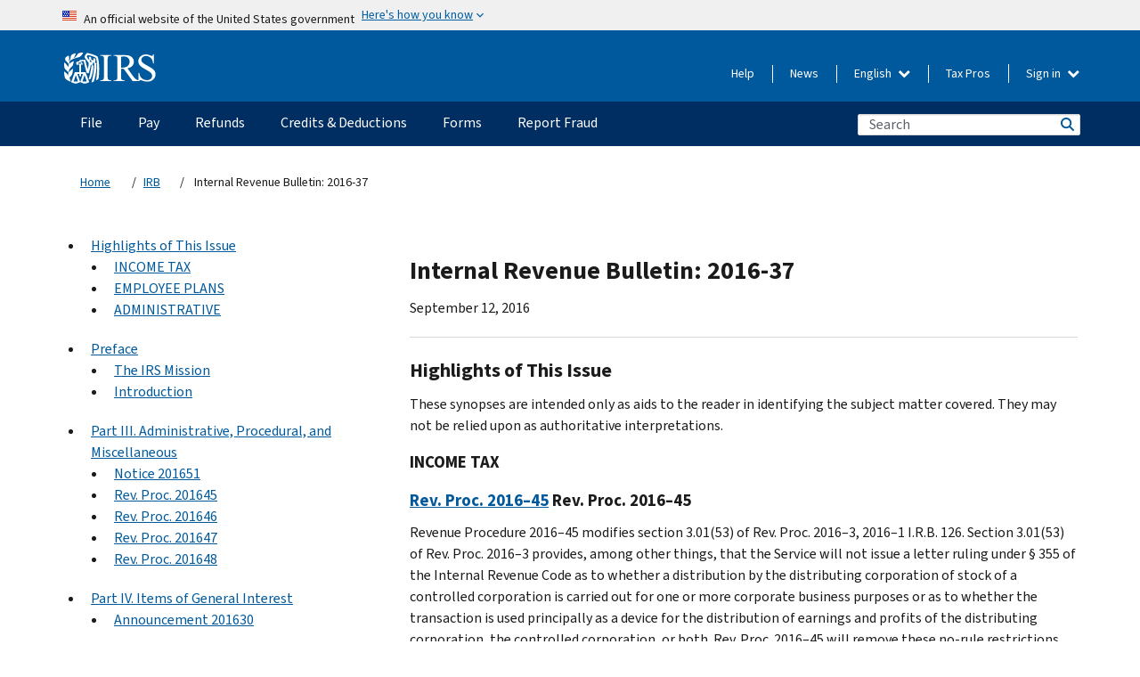

--- FILE ---
content_type: text/html; charset=UTF-8
request_url: https://www.irs.gov/irb/2016-37_IRB
body_size: 37807
content:
<!DOCTYPE html>
<html  lang="en" dir="ltr" prefix="content: http://purl.org/rss/1.0/modules/content/  dc: http://purl.org/dc/terms/  foaf: http://xmlns.com/foaf/0.1/  og: http://ogp.me/ns#  rdfs: http://www.w3.org/2000/01/rdf-schema#  schema: http://schema.org/  sioc: http://rdfs.org/sioc/ns#  sioct: http://rdfs.org/sioc/types#  skos: http://www.w3.org/2004/02/skos/core#  xsd: http://www.w3.org/2001/XMLSchema# ">
  <head>
    <meta charset="utf-8" />
<meta name="robots" content="index, follow" />
<link rel="canonical" href="https://www.irs.gov/irb/2016-37_IRB" />
<meta name="rights" content="United States Internal Revenue Services" />
<meta property="og:image:url" content="https://www.irs.gov/pub/image/logo_small.jpg" />
<meta property="og:image:type" content="image/jpeg" />
<meta property="og:image:alt" content="IRS logo" />
<meta name="twitter:card" content="summary" />
<meta name="twitter:title" content="Internal Revenue Bulletin: 2016-37 | Internal Revenue Service" />
<meta name="twitter:description" content="" />
<meta name="twitter:image" content="https://www.irs.gov/pub/image/logo_small.jpg" />
<meta name="twitter:image:alt" content="IRS logo" />
<meta name="Generator" content="Drupal 10 (https://www.drupal.org)" />
<meta name="MobileOptimized" content="width" />
<meta name="HandheldFriendly" content="true" />
<meta name="viewport" content="width=device-width, initial-scale=1.0" />
<meta name="audience" content="NULL" />
<meta name="irsStandard-type" content="NULL" />
<meta name="uniqueID" content="50481" />
<meta name="isHistorical" content="NULL" />
<meta name="historical-date" content="NULL" />
<meta name="changed" content="1506181997" />
<meta name="topic" content="NULL" />
<meta name="guidance" content="NULL" />
<meta name="channel" content="NULL" />
<meta name="organization" content="NULL" />
<meta name="otID" content="NULL" />
<meta name="prod_SEID" content="NULL" />
<link rel="icon" href="/themes/custom/pup_base/favicon.ico" type="image/vnd.microsoft.icon" />
<link rel="alternate" hreflang="en" href="https://www.irs.gov/irb/2016-37_IRB" />
<script>window.a2a_config=window.a2a_config||{};a2a_config.callbacks=[];a2a_config.overlays=[];a2a_config.templates={};</script>

    <title>Internal Revenue Bulletin: 2016-37 | Internal Revenue Service</title>
    <link rel="stylesheet" media="all" href="/pub/css/css_ERxBIuaaxPNAZHZWVBcppGkOxyCJtK2osQSEcQU8a6s.css?delta=0&amp;language=en&amp;theme=pup_irs&amp;include=[base64]" />
<link rel="stylesheet" media="all" href="/pub/css/css_yZKZQeQr-6FrHttDTNN7zbNgJyap3lvwbJyU-3QfwV8.css?delta=1&amp;language=en&amp;theme=pup_irs&amp;include=[base64]" />
<link rel="stylesheet" media="print" href="/pub/css/css_xEYcgzIIMA7tFIeVzSOrKRPyoYDIuxzHyZ88T5D_SPY.css?delta=2&amp;language=en&amp;theme=pup_irs&amp;include=[base64]" />
<link rel="stylesheet" media="all" href="/pub/css/css_EbWGjClhsStXbsvwOq9iT6yGxHCg86ApUzr4bYwsoHk.css?delta=3&amp;language=en&amp;theme=pup_irs&amp;include=[base64]" />

    <script type="application/json" data-drupal-selector="drupal-settings-json">{"path":{"baseUrl":"\/","pathPrefix":"","currentPath":"node\/50481","currentPathIsAdmin":false,"isFront":false,"currentLanguage":"en"},"pluralDelimiter":"\u0003","suppressDeprecationErrors":true,"gtag":{"tagId":"","consentMode":false,"otherIds":[],"events":[],"additionalConfigInfo":[]},"ajaxPageState":{"libraries":"[base64]","theme":"pup_irs","theme_token":null},"ajaxTrustedUrl":{"\/site-index-search":true},"gtm":{"tagId":null,"settings":{"data_layer":"dataLayer","include_environment":false},"tagIds":["GTM-KV978ZL"]},"dataLayer":{"defaultLang":"en","languages":{"en":{"id":"en","name":"English","direction":"ltr","weight":-10},"es":{"id":"es","name":"Spanish","direction":"ltr","weight":-9},"zh-hans":{"id":"zh-hans","name":"Chinese, Simplified","direction":"ltr","weight":-8},"zh-hant":{"id":"zh-hant","name":"Chinese, Traditional","direction":"ltr","weight":-7},"ko":{"id":"ko","name":"Korean","direction":"ltr","weight":-6},"ru":{"id":"ru","name":"Russian","direction":"ltr","weight":-5},"vi":{"id":"vi","name":"Vietnamese","direction":"ltr","weight":-4},"ht":{"id":"ht","name":"Haitian Creole","direction":"ltr","weight":-3}}},"data":{"extlink":{"extTarget":false,"extTargetAppendNewWindowLabel":"(opens in a new window)","extTargetNoOverride":false,"extNofollow":false,"extTitleNoOverride":false,"extNoreferrer":false,"extFollowNoOverride":false,"extClass":"ext","extLabel":"(link is external)","extImgClass":true,"extSubdomains":true,"extExclude":"","extInclude":"","extCssExclude":".paragraph--type--social-media-footer, .btn-primary, .btn-secondary","extCssInclude":"","extCssExplicit":"","extAlert":false,"extAlertText":"This link will take you to an external web site. We are not responsible for their content.","extHideIcons":false,"mailtoClass":"mailto","telClass":"","mailtoLabel":"(link sends email)","telLabel":"(link is a phone number)","extUseFontAwesome":true,"extIconPlacement":"append","extPreventOrphan":false,"extFaLinkClasses":"fa fa-external-link fa-external-link-alt","extFaMailtoClasses":"fa fa-envelope-o","extAdditionalLinkClasses":"","extAdditionalMailtoClasses":"","extAdditionalTelClasses":"","extFaTelClasses":"fa fa-phone","whitelistedDomains":[],"extExcludeNoreferrer":""}},"bootstrap":{"forms_has_error_value_toggle":1,"modal_animation":1,"modal_backdrop":"true","modal_focus_input":1,"modal_keyboard":1,"modal_select_text":1,"modal_show":1,"modal_size":"","popover_enabled":1,"popover_animation":1,"popover_auto_close":1,"popover_container":"body","popover_content":"","popover_delay":"0","popover_html":0,"popover_placement":"right","popover_selector":"","popover_title":"","popover_trigger":"click","tooltip_enabled":1,"tooltip_animation":1,"tooltip_container":"body","tooltip_delay":"0","tooltip_html":0,"tooltip_placement":"auto left","tooltip_selector":"","tooltip_trigger":"hover"},"accordion_menus":{"accordion_closed":{"main_mobile":"main_mobile"}},"chosen":{"selector":"select:not(:hidden,[id*=\u0027edit-state\u0027],[id^=\u0022views-form-user-admin-people-page\u0022] #edit-action)","minimum_single":25,"minimum_multiple":20,"minimum_width":200,"use_relative_width":false,"options":{"disable_search":false,"disable_search_threshold":0,"allow_single_deselect":false,"add_helper_buttons":false,"search_contains":true,"placeholder_text_multiple":"Choose some option","placeholder_text_single":"Choose an option","no_results_text":"No results match","max_shown_results":null,"inherit_select_classes":true}},"search_api_autocomplete":{"pup_site_index_search":{"delay":600,"auto_submit":true,"min_length":3}},"ajax":[],"user":{"uid":0,"permissionsHash":"a8bc380c6e4e686aded8ae0b2ef5e6ad03a865beea587aa9d6f35a3ea33ac02a"}}</script>
<script src="/pub/js/js_SvGSEFYsOpQP3gNDbKkK7uDwPRO6RaaM0kKXI3eIPv4.js?scope=header&amp;delta=0&amp;language=en&amp;theme=pup_irs&amp;include=[base64]"></script>
<script src="/modules/contrib/google_tag/js/gtag.js?t8wt2x"></script>
<script src="/modules/contrib/google_tag/js/gtm.js?t8wt2x"></script>

  </head>
  <body class="path-node page-node-type-pup-xmlbc has-glyphicons lang-en">
    <a href="#main-content" class="visually-hidden focusable skip-link">
      Skip to main content
    </a>
    <noscript><iframe src="https://www.googletagmanager.com/ns.html?id=GTM-KV978ZL"
                  height="0" width="0" style="display:none;visibility:hidden"></iframe></noscript>

    <div id='mobile-clickable-overlay' class='mobile-menu-overlay'></div>
      <div class="dialog-off-canvas-main-canvas" data-off-canvas-main-canvas>
    


<header id="navbar" role="banner">

  
  
          
    
    
          <div class="pup-header_official">
        <div class="container header-official-message">
          <div class="inline-official">
              <div class="region region-header-official">
    <section class="usa-banner" aria-label="Official website of the United States government">
  <header class="usa-banner__header">
    <div class="us-flag">
      <img class="usa-banner__flag" src="/themes/custom/pup_base/images/us_flag_small.png" alt="" aria-hidden="true">
    </div>
    <div class="official-text" aria-hidden="true">
      <p class="usa-banner__header-text">An official website of the United States government</p>
      <p class="usa-banner__header-action">Here's how you know</p>
    </div>
    <button class="usa-banner__button" aria-expanded="false" aria-controls="gov-info"><span>Here's how you know</span></button>
  </header>
  <div id="gov-info" class="usa-banner__content" hidden>
    <div class="row">
      <div class="usa-banner__guidance col-12 col-sm-6">
        <img class="usa-banner__icon" src="/themes/custom/pup_base/images/icon-dot-gov.svg" alt="" aria-hidden="true">
        <div class="usa-media-block__body">
          <p><strong>
          Official websites use .gov
          </strong></p><p>
          A <strong>.gov</strong> website belongs to an official government organization in the United States.
          </p>
        </div>
      </div>
      <div class="usa-banner__guidance col-12 col-sm-6">
        <img class="usa-banner__icon" src="/themes/custom/pup_base/images/icon-https.svg" alt="" aria-hidden="true">
        <div class="usa-banner__body">
          <p><strong>Secure .gov websites use HTTPS</strong></p>
            <p>
            A <strong>lock</strong>
            (<img class="usa-banner__sm-icon" src="/themes/custom/pup_base/images/lock.svg" title="Lock" alt="Locked padlock icon">)
            or <strong>https://</strong> means you've safely connected to the .gov website. Share sensitive information only on official, secure websites.
            </p>
        </div>
      </div>
    </div>
  </div>
</section>
  </div>

          </div>
        </div>
      </div>
    
    <div class="pup-header-main">
      <div class="container">
        <div class="row pup-header-main__content">
          
                                        
                                        <div class="col-xs-2 col-md-1 no-gutter pup-header-content-lt">
                    <div class="region region-header-left">
                <a class="logo navbar-btn pull-left" href="/" title="Home" rel="home">
            <img src="/themes/custom/pup_base/IRS-Logo.svg" alt="Home" />
            <img class="print-logo" src="/themes/custom/pup_irs/images/logo-print.svg" alt="Home" aria-hidden="true" />
        </a>
            
  </div>

                </div>
              
              
              <div class="col-md-11 hidden-xs hidden-sm pup-header-content-rt">
                  <div class="region region-header-right">
    
<div class="language-switcher-language-url block block-language block-language-blocklanguage-interface clearfix" id="block-languageswitcher" data-block-plugin-id="language_block:language_interface">
  
    
  
        <div class="dropdown pup-switch-hidden">
    <button class="btn btn-default dropdown-toggle languageSwitcher" type="button" id="languageSwitcher" data-toggle="dropdown" aria-expanded="false">
      English
      <i class="fa fa-chevron-down"></i>
    </button>
    <ul class="dropdown-menu" data-block="languageswitcher"><li hreflang="es" data-drupal-link-system-path="node/50481" class="es"><a href="/es/irb/2016-37_IRB" class="language-link" lang="es" hreflang="es" data-drupal-link-system-path="node/50481">Español</a></li><li hreflang="zh-hans" data-drupal-link-system-path="node/50481" class="zh-hans"><a href="/zh-hans/irb/2016-37_IRB" class="language-link" lang="zh-hans" hreflang="zh-hans" data-drupal-link-system-path="node/50481">中文 (简体)</a></li><li hreflang="zh-hant" data-drupal-link-system-path="node/50481" class="zh-hant"><a href="/zh-hant/irb/2016-37_IRB" class="language-link" lang="zh-hant" hreflang="zh-hant" data-drupal-link-system-path="node/50481">中文 (繁體)</a></li><li hreflang="ko" data-drupal-link-system-path="node/50481" class="ko"><a href="/ko/irb/2016-37_IRB" class="language-link" lang="ko" hreflang="ko" data-drupal-link-system-path="node/50481">한국어</a></li><li hreflang="ru" data-drupal-link-system-path="node/50481" class="ru"><a href="/ru/irb/2016-37_IRB" class="language-link" lang="ru" hreflang="ru" data-drupal-link-system-path="node/50481">Русский</a></li><li hreflang="vi" data-drupal-link-system-path="node/50481" class="vi"><a href="/vi/irb/2016-37_IRB" class="language-link" lang="vi" hreflang="vi" data-drupal-link-system-path="node/50481">Tiếng Việt</a></li><li hreflang="ht" data-drupal-link-system-path="node/50481" class="ht"><a href="/ht/irb/2016-37_IRB" class="language-link" lang="ht" hreflang="ht" data-drupal-link-system-path="node/50481">Kreyòl ayisyen</a></li></ul>
    </div>

    </div>

<nav role="navigation" aria-labelledby="block-pup-irs-informationmenu-2-menu" id="block-pup-irs-informationmenu-2" data-block-plugin-id="system_menu_block:pup-info-menu" class="pup-nav-en">
            
  <h2 class="visually-hidden" id="block-pup-irs-informationmenu-2-menu">Information Menu</h2>
  

                  <ul data-block="pup_irs_informationmenu_2" class="menu menu--pup-info-menu nav">
                      <li class="first">
                                                          <a href="/help/let-us-help-you" title="Help" data-drupal-link-system-path="node/16916">Help</a>
                        </li>
                      <li>
                                                          <a href="/newsroom" title="News" data-drupal-link-system-path="node/19646">News</a>
                        </li>
                      <li>
                                                          <a href="/tax-professionals" data-drupal-link-system-path="node/11">Tax Pros</a>
                        </li>
                      <li class="expanded dropdown last">
                                                                                            <span class="navbar-text dropdown-toggle" data-toggle="dropdown">Sign in <span class="caret"></span></span>
                                <ul data-block="pup_irs_informationmenu_2" class="dropdown-menu">
                      <li class="first">
                                                          <a href="https://sa.www4.irs.gov/ola/" class="btn btn-primary">Individual</a>
                        </li>
                      <li>
                                                          <a href="https://sa.www4.irs.gov/bola/" class="btn btn-primary">Business</a>
                        </li>
                      <li>
                                                          <a href="https://sa.www4.irs.gov/taxpro/" class="btn btn-primary">Tax Pro</a>
                        </li>
                      <li>
                  
            <div class="field field--name-body field--type-text-with-summary field--label-hidden field--item"><h2>Access your tax information with an IRS account.</h2>

<ul class="signin-content-checkmarks">
	<li>Refunds</li>
	<li>Payments</li>
	<li>Tax records</li>
</ul>
</div>
      
              </li>
                      <li class="last">
                                                          <a href="/your-account" class="btn btn-primary" data-drupal-link-system-path="node/126776">Create account</a>
                        </li>
        </ul>
      
                        </li>
        </ul>
      

  </nav>

  </div>

              </div>
              
                            <div class="col-xs-10 hidden-md hidden-lg no-gutter">
                <ul class="pup-header-mobile-menu pull-right">
                  <li>
                    <button type="button" id="pup-mobile-navbar-searchBtn" class="btn btn-link pup-header-mobile-menu__searchBtn" data-target="#navbar-collapse" aria-expanded="false" aria-controls="navbar-collapse">
                      Search
                    </button>
                  </li>
                                      <li id="pup-mobile-navbar-infoBtn" class="pup-header-mobile-menu__infoBtn" data-close-text="Close">
                        <div class="region region-help-menu-mobile">
                <ul data-block="helpmenumobile" class="menu menu--help-menu-mobile nav">
                      <li class="expanded dropdown first last">
                                                                                            <span class="navbar-text dropdown-toggle" data-toggle="dropdown">Sign in <span class="caret"></span></span>
                                <ul data-block="helpmenumobile" class="dropdown-menu">
                      <li class="first">
                                                          <a href="https://sa.www4.irs.gov/ola/" class="btn btn-primary">Individual</a>
                        </li>
                      <li>
                                                          <a href="https://sa.www4.irs.gov/bola/" class="btn btn-primary">Business</a>
                        </li>
                      <li>
                                                          <a href="https://sa.www4.irs.gov/taxpro/" class="btn btn-primary">Tax Pro</a>
                        </li>
                      <li>
                  
            <div class="field field--name-body field--type-text-with-summary field--label-hidden field--item"><h2>Access your tax information with an IRS account.</h2>

<ul class="signin-content-checkmarks">
	<li>Refunds</li>
	<li>Payments</li>
	<li>Tax records</li>
</ul>
</div>
      
              </li>
                      <li class="last">
                                                          <a href="/your-account" class="btn btn-primary" data-drupal-link-system-path="node/126776">Create account</a>
                        </li>
        </ul>
      
                        </li>
        </ul>
      


  </div>

                    </li>
                                    <li>
                    <button type="button" id="pup-mobile-navbar-menuBtn" class="btn btn-link pup-header-mobile-menu__menuBtn mobile-menu-icon" data-target="#pup-header-nav-collapse">
                      Menu
                    </button>
                  </li>
                </ul>
              </div>
          

        </div>       </div>
              <div id="navbar-collapse" class="collapse hidden-md hidden-lg">
            <div class="region region-search-form-collapsible">
      <div class="pup-site-header-search-block pup-search-box-hidden">
            <div class="pup-site-header-search-block__searchfield">
        
<form data-block="exposedformpup_site_index_searchsite_search_srt_relevance_4" action="/site-index-search" method="get" id="views-exposed-form-pup-site-index-search-site-search-srt-relevance" accept-charset="UTF-8" novalidate>
  <div  class="form--inline form-inline clearfix">
  








<div class="form-item form-group js-form-item form-type-search-api-autocomplete js-form-type-search-api-autocomplete form-item-search js-form-item-search form-autocomplete">


    
    
            <label for="search-main-mobile" class="control-label">Search</label>
    
    <div class="input-group"><input placeholder="Search" aria-label="Search" data-drupal-selector="edit-search" data-search-api-autocomplete-search="pup_site_index_search" class="form-autocomplete form-text form-control" data-autocomplete-path="/search_api_autocomplete/pup_site_index_search?display=site_search_srt_relevance&amp;&amp;filter=search" type="text" id="search-main-mobile" name="search" value="" size="30" maxlength="128"/><span class="input-group-addon"><span class="icon glyphicon glyphicon-refresh ajax-progress ajax-progress-throbber" aria-hidden="true"></span></span></div>

    

</div>









<div class="form-item form-group js-form-item form-type-select js-form-type-select form-item-field-pup-historical-1 js-form-item-field-pup-historical-1">


    
    
            <label for="edit-field-pup-historical-1" class="control-label">Include Historical Content</label>
    
    <div class="select-style select-wrapper">
  <select data-drupal-selector="edit-field-pup-historical-1" class="form-select form-control" id="edit-field-pup-historical-1" name="field_pup_historical_1"><option value="All">- Any -</option><option value="1" selected="selected">No</option></select>
</div>

    

</div>









<div class="form-item form-group js-form-item form-type-select js-form-type-select form-item-field-pup-historical js-form-item-field-pup-historical">


    
    
            <label for="edit-field-pup-historical" class="control-label">Include Historical Content</label>
    
    <div class="select-style select-wrapper">
  <select data-drupal-selector="edit-field-pup-historical" class="form-select form-control" id="edit-field-pup-historical" name="field_pup_historical"><option value="All">- Any -</option><option value="1" selected="selected">No</option></select>
</div>

    

</div>
<div data-drupal-selector="edit-actions" class="form-actions form-group js-form-wrapper form-wrapper" id="edit-actions"><button title="Search" data-drupal-selector="edit-submit-pup-site-index-search" class="button js-form-submit form-submit btn-primary btn icon-before" type="submit" id="edit-submit-pup-site-index-search" value="Search"><span class="icon glyphicon glyphicon-search" aria-hidden="true"></span>
Search</button></div>

</div>

</form>
      </div>
      </div>

  </div>

        </div>
          </div> 
          <div class="header-nav hidden-xs hidden-sm">
          <div class="container-fluid">
              <div class="region region-site-navigation">
    <nav role="navigation" aria-labelledby="block-mainnavigationmobile-2-menu" id="block-mainnavigationmobile-2" data-block-plugin-id="system_menu_block:main_mobile">
            
  <h2 class="visually-hidden" id="block-mainnavigationmobile-2-menu">Main navigation</h2>
  

        


              <a id="stickyNavLogo" class="logo navbar-btn pull-left" href="/" title="Home" rel="home">
        <img src="/themes/custom/pup_base/IRS-Logo.svg" alt="Home">
      </a>
      <ul data-block="mainnavigationmobile_2" class="menu nav" id="accessible-megamenu-navigation">
                                                                      <li class="expanded megamenu-top-nav-item dropdown">	
          <a href="/filing" aria-controls="accessible-megamenu-file-submenu" aria-expanded="false" aria-label="File menu has additional options. Use the spacebar to open the File sub menu or enter to navigate to the File page." role="application" id="accessible-megamenu-nav-item-0">File</a>
                                  <ul data-block="mainnavigationmobile_2" class="menu dropdown-menu" id="accessible-megamenu-file-submenu" aria-expanded="false" aria-hidden="true" aria-labelledby="accessible-megamenu-nav-item-0" role="region">
       <div class="mega-menu-container">
                                                                                            <li><a href="/filing" class="mobile-only-text" id="accessible-megamenu-file-submenu-0" data-drupal-link-system-path="node/19656">Overview</a>
                          </li>
                                                                                      <div class="mega-menu-column">
                                                                  <li><span class="mega-menu-column-header" id="accessible-megamenu-file-submenu-1">INFORMATION FOR…</span>
                          </li>
                                                                                          <li><a href="/individual-tax-filing" id="accessible-megamenu-file-submenu-2" data-drupal-link-system-path="node/142191">Individuals</a>
                          </li>
                                                                                          <li><a href="/businesses" id="accessible-megamenu-file-submenu-3" data-drupal-link-system-path="node/18976">Business and self-employed</a>
                          </li>
                                                                                          <li><a href="/charities-and-nonprofits" id="accessible-megamenu-file-submenu-4" data-drupal-link-system-path="node/58461">Charities and nonprofits</a>
                          </li>
                                                                                          <li><a href="/individuals/international-taxpayers" id="accessible-megamenu-file-submenu-5" data-drupal-link-system-path="node/19696">International filers</a>
                          </li>
                                                                                          <li><a href="/retirement-plans" id="accessible-megamenu-file-submenu-6" data-drupal-link-system-path="node/19741">Retirement</a>
                          </li>
                                                                                          <li><a href="/government-entities" id="accessible-megamenu-file-submenu-7" data-drupal-link-system-path="node/19586">Governments and tax-exempt bonds</a>
                          </li>
                                                                                          <li><a href="/government-entities/indian-tribal-governments" id="accessible-megamenu-file-submenu-8" data-drupal-link-system-path="node/19601">Indian Tribal Governments</a>
                          </li>
                                                                </div>
                                                  <div class="mega-menu-column">
                                                                  <li><span class="mega-menu-column-header" id="accessible-megamenu-file-submenu-9">FILING FOR INDIVIDUALS</span>
                          </li>
                                                                                          <li><a href="/filing/individuals/how-to-file" id="accessible-megamenu-file-submenu-10" data-drupal-link-system-path="node/22856">How to file</a>
                          </li>
                                                                                          <li><a href="/filing/individuals/when-to-file" id="accessible-megamenu-file-submenu-11" data-drupal-link-system-path="node/22726">When to file</a>
                          </li>
                                                                                          <li><a href="/filing/where-to-file-tax-returns-addresses-listed-by-return-type" id="accessible-megamenu-file-submenu-12" data-drupal-link-system-path="node/2442">Where to file</a>
                          </li>
                                                                                          <li><a href="/filing/individuals/update-my-information" id="accessible-megamenu-file-submenu-13" data-drupal-link-system-path="node/22861">Update your information</a>
                          </li>
                                                                </div>
                                                  <div class="mega-menu-column">
                                                                  <li><span class="mega-menu-column-header" id="accessible-megamenu-file-submenu-14">POPULAR</span>
                          </li>
                                                                                          <li><a href="/individuals/get-transcript" id="accessible-megamenu-file-submenu-15" data-drupal-link-system-path="node/136676">Tax record (transcript)</a>
                          </li>
                                                                                          <li><a href="/businesses/small-businesses-self-employed/get-an-employer-identification-number" id="accessible-megamenu-file-submenu-16" data-drupal-link-system-path="node/17153">Apply for an Employer ID Number (EIN)</a>
                          </li>
                                                                                          <li><a href="/filing/file-an-amended-return" id="accessible-megamenu-file-submenu-17" data-drupal-link-system-path="node/128551">Amend return</a>
                          </li>
                                                                                          <li><a href="/identity-theft-fraud-scams/get-an-identity-protection-pin" id="accessible-megamenu-file-submenu-18" data-drupal-link-system-path="node/16696">Identity Protection PIN (IP PIN)</a>
                          </li>
                      </div>
    
                </div>
        </ul>
      
            </li>
                                                                    <li class="expanded megamenu-top-nav-item dropdown">	
          <a href="/payments" aria-controls="accessible-megamenu-pay-submenu" aria-expanded="false" aria-label="Pay menu has additional options. Use the spacebar to open the Pay sub menu or enter to navigate to the Pay page." role="application" id="accessible-megamenu-nav-item-1">Pay</a>
                                  <ul data-block="mainnavigationmobile_2" class="menu dropdown-menu" id="accessible-megamenu-pay-submenu" aria-expanded="false" aria-hidden="true" aria-labelledby="accessible-megamenu-nav-item-1" role="region">
       <div class="mega-menu-container">
                                                                                            <li><a href="/payments" class="mobile-only-text" id="accessible-megamenu-pay-submenu-0" data-drupal-link-system-path="node/19551">Overview</a>
                          </li>
                                                                                      <div class="mega-menu-column">
                                                                  <li><span class="mega-menu-column-header" id="accessible-megamenu-pay-submenu-1">PAY BY</span>
                          </li>
                                                                                          <li><a href="/payments/direct-pay-with-bank-account" id="accessible-megamenu-pay-submenu-2" data-drupal-link-system-path="node/10224">Bank Account (Direct Pay)</a>
                          </li>
                                                                                          <li><a href="/payments/online-payment-agreement-application" id="accessible-megamenu-pay-submenu-3" data-drupal-link-system-path="node/16716">Payment Plan (Installment Agreement)</a>
                          </li>
                                                                                          <li><a href="/payments/eftps-the-electronic-federal-tax-payment-system" id="accessible-megamenu-pay-submenu-4" data-drupal-link-system-path="node/15488">Electronic Federal Tax Payment System (EFTPS)</a>
                          </li>
                                                                </div>
                                                  <div class="mega-menu-column">
                                                                  <li><span class="mega-menu-column-header" id="accessible-megamenu-pay-submenu-5">POPULAR</span>
                          </li>
                                                                                          <li><a href="/your-account" id="accessible-megamenu-pay-submenu-6" data-drupal-link-system-path="node/126776">Your Online Account</a>
                          </li>
                                                                                          <li><a href="/individuals/tax-withholding-estimator" id="accessible-megamenu-pay-submenu-7" data-drupal-link-system-path="node/107181">Tax Withholding Estimator</a>
                          </li>
                                                                                          <li><a href="/businesses/small-businesses-self-employed/estimated-taxes" id="accessible-megamenu-pay-submenu-8" data-drupal-link-system-path="node/17135">Estimated Taxes</a>
                          </li>
                                                                                          <li><a href="/payments/penalties" id="accessible-megamenu-pay-submenu-9" data-drupal-link-system-path="node/91826">Penalties</a>
                          </li>
                      </div>
    
                </div>
        </ul>
      
            </li>
                                                                    <li class="expanded megamenu-top-nav-item dropdown">	
          <a href="/refunds" aria-controls="accessible-megamenu-refunds-submenu" aria-expanded="false" aria-label="Refunds menu has additional options. Use the spacebar to open the Refunds sub menu or enter to navigate to the Refunds page." role="application" id="accessible-megamenu-nav-item-2">Refunds</a>
                                  <ul data-block="mainnavigationmobile_2" class="menu dropdown-menu" id="accessible-megamenu-refunds-submenu" aria-expanded="false" aria-hidden="true" aria-labelledby="accessible-megamenu-nav-item-2" role="region">
       <div class="mega-menu-container">
                                                                                            <li><a href="/refunds" class="mobile-only-text" id="accessible-megamenu-refunds-submenu-0" data-drupal-link-system-path="node/130131">Overview</a>
                          </li>
                                                                          <div class="mega-menu-column no-header-extra-padding">
                                                                  <li><a href="/wheres-my-refund" class="mega-menu-column-header" id="accessible-megamenu-refunds-submenu-1" data-drupal-link-system-path="node/19556">Where’s My Refund?</a>
                          </li>
                                                                                          <li><a href="/refunds/get-your-refund-faster-tell-irs-to-direct-deposit-your-refund-to-one-two-or-three-accounts" id="accessible-megamenu-refunds-submenu-2" data-drupal-link-system-path="node/10971">Direct deposit</a>
                          </li>
                                                                                          <li><a href="/filing/wheres-my-amended-return" id="accessible-megamenu-refunds-submenu-3" data-drupal-link-system-path="node/17175">Where’s My Amended Return?</a>
                          </li>
                      </div>
    
                </div>
        </ul>
      
            </li>
                                                                    <li class="expanded megamenu-top-nav-item dropdown">	
          <a href="/credits-and-deductions" aria-controls="accessible-megamenu-credits-deductions-submenu" aria-expanded="false" aria-label="Credits &amp; Deductions menu has additional options. Use the spacebar to open the Credits &amp; Deductions sub menu or enter to navigate to the Credits &amp; Deductions page." role="application" id="accessible-megamenu-nav-item-3">Credits & Deductions</a>
                                  <ul data-block="mainnavigationmobile_2" class="menu dropdown-menu" id="accessible-megamenu-credits-deductions-submenu" aria-expanded="false" aria-hidden="true" aria-labelledby="accessible-megamenu-nav-item-3" role="region">
       <div class="mega-menu-container">
                                                                                            <li><a href="/credits-and-deductions" class="mobile-only-text" id="accessible-megamenu-credits-deductions-submenu-0" data-drupal-link-system-path="node/80206">Overview</a>
                          </li>
                                                                                      <div class="mega-menu-column">
                                                                  <li><span class="mega-menu-column-header" id="accessible-megamenu-credits-deductions-submenu-1">INFORMATION FOR...</span>
                          </li>
                                                                                          <li><a href="/credits-and-deductions-for-individuals" title="For you and your family" id="accessible-megamenu-credits-deductions-submenu-2" data-drupal-link-system-path="node/5">Individuals</a>
                          </li>
              <li class="mega-menu-helper-text">
          <span class="desktop-only-text">
            For you and your family
          </span>
        </li>
                                                                                          <li><a href="/credits-deductions/businesses" title="Standard mileage and other information" id="accessible-megamenu-credits-deductions-submenu-3" data-drupal-link-system-path="node/19941">Businesses & Self-Employed</a>
                          </li>
              <li class="mega-menu-helper-text">
          <span class="desktop-only-text">
            Standard mileage and other information
          </span>
        </li>
                                                                </div>
                                                  <div class="mega-menu-column">
                                                                  <li><span class="mega-menu-column-header" id="accessible-megamenu-credits-deductions-submenu-4">POPULAR</span>
                          </li>
                                                                                          <li><a href="/credits-deductions/individuals/earned-income-tax-credit-eitc" id="accessible-megamenu-credits-deductions-submenu-5" data-drupal-link-system-path="node/18966">Earned Income Credit (EITC)</a>
                          </li>
                                                                                          <li><a href="/credits-deductions/individuals/child-tax-credit" id="accessible-megamenu-credits-deductions-submenu-6" data-drupal-link-system-path="node/771">Child Tax Credit</a>
                          </li>
                                                                                          <li><a href="/credits-deductions/clean-vehicle-and-energy-credits" id="accessible-megamenu-credits-deductions-submenu-7" data-drupal-link-system-path="node/126641">Clean Energy and Vehicle Credits</a>
                          </li>
                                                                                          <li><a href="/help/ita/how-much-is-my-standard-deduction" id="accessible-megamenu-credits-deductions-submenu-8" data-drupal-link-system-path="node/5229">Standard Deduction</a>
                          </li>
                                                                                          <li><a href="/retirement-plans" id="accessible-megamenu-credits-deductions-submenu-9" data-drupal-link-system-path="node/19741">Retirement Plans</a>
                          </li>
                      </div>
    
                </div>
        </ul>
      
            </li>
                                                                    <li class="expanded megamenu-top-nav-item dropdown">	
          <a href="/forms-instructions" aria-controls="accessible-megamenu-forms-submenu" aria-expanded="false" aria-label="Forms menu has additional options. Use the spacebar to open the Forms sub menu or enter to navigate to the Forms page." role="application" id="accessible-megamenu-nav-item-4">Forms</a>
                                  <ul data-block="mainnavigationmobile_2" class="menu dropdown-menu" id="accessible-megamenu-forms-submenu" aria-expanded="false" aria-hidden="true" aria-labelledby="accessible-megamenu-nav-item-4" role="region">
       <div class="mega-menu-container">
                                                                                            <li><a href="/forms-instructions" class="mobile-only-text" id="accessible-megamenu-forms-submenu-0" data-drupal-link-system-path="node/6">Overview</a>
                          </li>
                                                                                      <div class="mega-menu-column">
                                                                  <li><span class="mega-menu-column-header" id="accessible-megamenu-forms-submenu-1">POPULAR FORMS & INSTRUCTIONS</span>
                          </li>
                                                                                          <li><a href="/forms-pubs/about-form-1040" title="Individual Income Tax Return" id="accessible-megamenu-forms-submenu-2" data-drupal-link-system-path="node/16022">Form 1040</a>
                          </li>
              <li class="mega-menu-helper-text">
          <span class="desktop-only-text">
            Individual Income Tax Return
          </span>
        </li>
                                                                                          <li><a href="/instructions/i1040gi" title="Instructions for Form 1040 " id="accessible-megamenu-forms-submenu-3" data-drupal-link-system-path="node/100166">Form 1040 Instructions</a>
                          </li>
              <li class="mega-menu-helper-text">
          <span class="desktop-only-text">
            Instructions for Form 1040 
          </span>
        </li>
                                                                                          <li><a href="/forms-pubs/about-form-w-9" title="Request for Taxpayer Identification Number (TIN) and Certification" id="accessible-megamenu-forms-submenu-4" data-drupal-link-system-path="node/15825">Form W-9</a>
                          </li>
              <li class="mega-menu-helper-text">
          <span class="desktop-only-text">
            Request for Taxpayer Identification Number (TIN) and Certification
          </span>
        </li>
                                                                                          <li><a href="/forms-pubs/about-form-4506-t" title="Request for Transcript of Tax Return" id="accessible-megamenu-forms-submenu-5" data-drupal-link-system-path="node/10554">Form 4506-T</a>
                          </li>
              <li class="mega-menu-helper-text">
          <span class="desktop-only-text">
            Request for Transcript of Tax Return
          </span>
        </li>
                                                                </div>
                                      <div class="mega-menu-column extra-padding">
                                                                  <li><a href="/forms-pubs/about-form-w-4" class="mega-menu-column-header" title="Employee&#039;s Withholding Certificate" id="accessible-megamenu-forms-submenu-6" data-drupal-link-system-path="node/15498">Form W-4</a>
                          </li>
              <li class="mega-menu-helper-text">
          <span class="desktop-only-text">
            Employee&#039;s Withholding Certificate
          </span>
        </li>
                                                                                          <li><a href="/forms-pubs/about-form-941" title="Employer&#039;s Quarterly Federal Tax Return" id="accessible-megamenu-forms-submenu-7" data-drupal-link-system-path="node/53446">Form 941</a>
                          </li>
              <li class="mega-menu-helper-text">
          <span class="desktop-only-text">
            Employer&#039;s Quarterly Federal Tax Return
          </span>
        </li>
                                                                                          <li><a href="/forms-pubs/about-form-w-2" title="Wage and Tax Statement" id="accessible-megamenu-forms-submenu-8" data-drupal-link-system-path="node/5737">Form W-2</a>
                          </li>
              <li class="mega-menu-helper-text">
          <span class="desktop-only-text">
            Wage and Tax Statement
          </span>
        </li>
                                                                                          <li><a href="/forms-pubs/about-form-9465" title="Installment Agreement Request" id="accessible-megamenu-forms-submenu-9" data-drupal-link-system-path="node/15532">Form 9465</a>
                          </li>
              <li class="mega-menu-helper-text">
          <span class="desktop-only-text">
            Installment Agreement Request
          </span>
        </li>
                                                                </div>
                                                  <div class="mega-menu-column">
                                                                  <li><span class="mega-menu-column-header" id="accessible-megamenu-forms-submenu-10">POPULAR FOR TAX PROS</span>
                          </li>
                                                                                          <li><a href="/forms-pubs/about-form-1040x" title="Amended Individual Income Tax Return" id="accessible-megamenu-forms-submenu-11" data-drupal-link-system-path="node/19996">Form 1040-X</a>
                          </li>
              <li class="mega-menu-helper-text">
          <span class="desktop-only-text">
            Amended Individual Income Tax Return
          </span>
        </li>
                                                                                          <li><a href="/forms-pubs/about-form-2848" title="Power of Attorney" id="accessible-megamenu-forms-submenu-12" data-drupal-link-system-path="node/15839">Form 2848</a>
                          </li>
              <li class="mega-menu-helper-text">
          <span class="desktop-only-text">
            Power of Attorney
          </span>
        </li>
                                                                                          <li><a href="/forms-pubs/about-form-w-7" title="Apply for an ITIN" id="accessible-megamenu-forms-submenu-13" data-drupal-link-system-path="node/15536">Form W-7</a>
                          </li>
              <li class="mega-menu-helper-text">
          <span class="desktop-only-text">
            Apply for an ITIN
          </span>
        </li>
                                                                                          <li><a href="/tax-professionals/office-of-professional-responsibility-and-circular-230" title="Regulations Governing Practice before the IRS" id="accessible-megamenu-forms-submenu-14" data-drupal-link-system-path="node/125016">Circular 230</a>
                          </li>
              <li class="mega-menu-helper-text">
          <span class="desktop-only-text">
            Regulations Governing Practice before the IRS
          </span>
        </li>
                      </div>
    
                </div>
        </ul>
      
            </li>
                                                                    <li class="expanded megamenu-top-nav-item dropdown">	
          <a href="/help/report-fraud" aria-controls="accessible-megamenu-report-fraud-submenu" aria-expanded="false" aria-label="Report Fraud menu has additional options. Use the spacebar to open the Report Fraud sub menu or enter to navigate to the Report Fraud page." role="application" id="accessible-megamenu-nav-item-5">Report Fraud</a>
                                  <ul data-block="mainnavigationmobile_2" class="menu dropdown-menu" id="accessible-megamenu-report-fraud-submenu" aria-expanded="false" aria-hidden="true" aria-labelledby="accessible-megamenu-nav-item-5" role="region">
       <div class="mega-menu-container">
                                                                                            <li><a href="/help/report-fraud" class="mobile-only-text" id="accessible-megamenu-report-fraud-submenu-0" data-drupal-link-system-path="node/151251">Overview</a>
                          </li>
                                                                          <div class="mega-menu-column no-header-extra-padding">
                                                                  <li><a href="/help/report-fraud/report-tax-fraud-a-scam-or-law-violation" class="mega-menu-column-header" id="accessible-megamenu-report-fraud-submenu-1" data-drupal-link-system-path="node/1273">Tax fraud and scams</a>
                          </li>
                                                                                          <li><a href="/identity-theft-central" id="accessible-megamenu-report-fraud-submenu-2" data-drupal-link-system-path="node/19616">Identity theft</a>
                          </li>
                                                                                          <li><a href="/help/report-fraud/report-fake-irs-treasury-or-tax-related-emails-and-messages" id="accessible-megamenu-report-fraud-submenu-3" data-drupal-link-system-path="node/15745">Fake IRS email or message</a>
                          </li>
                                                                                          <li><a href="/help/report-fraud/make-a-complaint-about-a-tax-return-preparer" id="accessible-megamenu-report-fraud-submenu-4" data-drupal-link-system-path="node/3141">Tax return preparer</a>
                          </li>
                      </div>
    
                </div>
        </ul>
      
            </li>
              
            </ul>
      

  </nav>
  <div class="pup-site-header-search-block pup-search-box-hidden">
            <div class="pup-site-header-search-block__searchfield">
        
<form data-block="pup_irs_exposedformpup_site_index_searchsite_search_srt_relevance_2" action="/site-index-search" method="get" id="views-exposed-form-pup-site-index-search-site-search-srt-relevance--2" accept-charset="UTF-8" novalidate>
  <div  class="form--inline form-inline clearfix">
  








<div class="form-item form-group js-form-item form-type-search-api-autocomplete js-form-type-search-api-autocomplete form-item-search js-form-item-search form-autocomplete">


    
    
            <label for="search-main" class="control-label">Search</label>
    
    <div class="input-group"><input placeholder="Search" aria-label="Search" data-drupal-selector="edit-search" data-search-api-autocomplete-search="pup_site_index_search" class="form-autocomplete form-text form-control" data-autocomplete-path="/search_api_autocomplete/pup_site_index_search?display=site_search_srt_relevance&amp;&amp;filter=search" type="text" id="search-main" name="search" value="" size="30" maxlength="128"/><span class="input-group-addon"><span class="icon glyphicon glyphicon-refresh ajax-progress ajax-progress-throbber" aria-hidden="true"></span></span></div>

    

</div>









<div class="form-item form-group js-form-item form-type-select js-form-type-select form-item-field-pup-historical-1 js-form-item-field-pup-historical-1">


    
    
            <label for="edit-field-pup-historical-1--2" class="control-label">Include Historical Content</label>
    
    <div class="select-style select-wrapper">
  <select data-drupal-selector="edit-field-pup-historical-1" class="form-select form-control" id="edit-field-pup-historical-1--2" name="field_pup_historical_1"><option value="All">- Any -</option><option value="1" selected="selected">No</option></select>
</div>

    

</div>









<div class="form-item form-group js-form-item form-type-select js-form-type-select form-item-field-pup-historical js-form-item-field-pup-historical">


    
    
            <label for="edit-field-pup-historical--2" class="control-label">Include Historical Content</label>
    
    <div class="select-style select-wrapper">
  <select data-drupal-selector="edit-field-pup-historical" class="form-select form-control" id="edit-field-pup-historical--2" name="field_pup_historical"><option value="All">- Any -</option><option value="1" selected="selected">No</option></select>
</div>

    

</div>
<div data-drupal-selector="edit-actions" class="form-actions form-group js-form-wrapper form-wrapper" id="edit-actions--2"><button title="Search" data-drupal-selector="edit-submit-pup-site-index-search-2" class="button js-form-submit form-submit btn-primary btn icon-before" type="submit" id="edit-submit-pup-site-index-search--2" value="Search"><span class="icon glyphicon glyphicon-search" aria-hidden="true"></span>
Search</button></div>

</div>

</form>
      </div>
      </div>

  </div>

          </div>
      </div>
    
          <div id="pup-info-menu-collapse"  class="pup-header-content-rt col-xs-12 hidden-md hidden-lg collapse">
          <div class="region region-info-menu-collapsible">
    <nav role="navigation" aria-labelledby="block-pup-irs-informationmenu-menu" id="block-pup-irs-informationmenu" data-block-plugin-id="system_menu_block:pup-info-menu" class="pup-nav-en">
            
  <h2 class="visually-hidden" id="block-pup-irs-informationmenu-menu">Information Menu</h2>
  

                  <ul data-block="pup_irs_informationmenu" class="menu menu--pup-info-menu nav">
                      <li class="first">
                                                          <a href="/help/let-us-help-you" title="Help" data-drupal-link-system-path="node/16916">Help</a>
                        </li>
                      <li>
                                                          <a href="/newsroom" title="News" data-drupal-link-system-path="node/19646">News</a>
                        </li>
                      <li>
                                                          <a href="/tax-professionals" data-drupal-link-system-path="node/11">Tax Pros</a>
                        </li>
                      <li class="expanded dropdown last">
                                                                                            <span class="navbar-text dropdown-toggle" data-toggle="dropdown">Sign in <span class="caret"></span></span>
                                <ul data-block="pup_irs_informationmenu" class="dropdown-menu">
                      <li class="first">
                                                          <a href="https://sa.www4.irs.gov/ola/" class="btn btn-primary">Individual</a>
                        </li>
                      <li>
                                                          <a href="https://sa.www4.irs.gov/bola/" class="btn btn-primary">Business</a>
                        </li>
                      <li>
                                                          <a href="https://sa.www4.irs.gov/taxpro/" class="btn btn-primary">Tax Pro</a>
                        </li>
                      <li>
                  
            <div class="field field--name-body field--type-text-with-summary field--label-hidden field--item"><h2>Access your tax information with an IRS account.</h2>

<ul class="signin-content-checkmarks">
	<li>Refunds</li>
	<li>Payments</li>
	<li>Tax records</li>
</ul>
</div>
      
              </li>
                      <li class="last">
                                                          <a href="/your-account" class="btn btn-primary" data-drupal-link-system-path="node/126776">Create account</a>
                        </li>
        </ul>
      
                        </li>
        </ul>
      

  </nav>

  </div>

      </div>
    
          <div id="pup-header-nav-collapse"  class="pup-header-content-rt col-xs-12 hidden-md hidden-lg collapse">
          <div class="region region-header-nav-collapsible">
    <section id="block-accordionmainnavigationmobile" data-block-plugin-id="accordion_menus_block:main_mobile" class="block block-accordion-menus block-accordion-menus-blockmain-mobile clearfix">
  
    

      <div class="accordion_menus_block_container main_mobile">
  <h2 class="accordion-title">
    <a href="#">File</a>
  </h2>
  <div class="accordion_menus-block-content">
    <ul><li><a href="/filing" class="mobile-only-text">Overview</a></li><li><span class="mega-menu-column-header">INFORMATION FOR…</span></li><li><a href="/individual-tax-filing">Individuals</a></li><li><a href="/businesses">Business and self-employed</a></li><li><a href="/charities-and-nonprofits">Charities and nonprofits</a></li><li><a href="/individuals/international-taxpayers">International filers</a></li><li><a href="/retirement-plans">Retirement</a></li><li><a href="/government-entities">Governments and tax-exempt bonds</a></li><li><a href="/government-entities/indian-tribal-governments">Indian Tribal Governments</a></li><li><span class="mega-menu-column-header">FILING FOR INDIVIDUALS</span></li><li><a href="/filing/individuals/how-to-file">How to file</a></li><li><a href="/filing/individuals/when-to-file">When to file</a></li><li><a href="/filing/where-to-file-tax-returns-addresses-listed-by-return-type">Where to file</a></li><li><a href="/filing/individuals/update-my-information">Update your information</a></li><li><span class="mega-menu-column-header">POPULAR</span></li><li><a href="/individuals/get-transcript">Tax record (transcript)</a></li><li><a href="/businesses/small-businesses-self-employed/get-an-employer-identification-number">Apply for an Employer ID Number (EIN)</a></li><li><a href="/filing/file-an-amended-return">Amend return</a></li><li><a href="/identity-theft-fraud-scams/get-an-identity-protection-pin">Identity Protection PIN (IP PIN)</a></li></ul>
  </div>
  <h2 class="accordion-title">
    <a href="#">Pay</a>
  </h2>
  <div class="accordion_menus-block-content">
    <ul><li><a href="/payments" class="mobile-only-text">Overview</a></li><li><span class="mega-menu-column-header">PAY BY</span></li><li><a href="/payments/direct-pay-with-bank-account">Bank Account (Direct Pay)</a></li><li><a href="/payments/online-payment-agreement-application">Payment Plan (Installment Agreement)</a></li><li><a href="/payments/eftps-the-electronic-federal-tax-payment-system">Electronic Federal Tax Payment System (EFTPS)</a></li><li><span class="mega-menu-column-header">POPULAR</span></li><li><a href="/your-account">Your Online Account</a></li><li><a href="/individuals/tax-withholding-estimator">Tax Withholding Estimator</a></li><li><a href="/businesses/small-businesses-self-employed/estimated-taxes">Estimated Taxes</a></li><li><a href="/payments/penalties">Penalties</a></li></ul>
  </div>
  <h2 class="accordion-title">
    <a href="#">Refunds</a>
  </h2>
  <div class="accordion_menus-block-content">
    <ul><li><a href="/refunds" class="mobile-only-text">Overview</a></li><li><a href="/wheres-my-refund" class="mega-menu-column-header">Where’s My Refund?</a></li><li><a href="/refunds/get-your-refund-faster-tell-irs-to-direct-deposit-your-refund-to-one-two-or-three-accounts">Direct deposit</a></li><li><a href="/filing/wheres-my-amended-return">Where’s My Amended Return?</a></li></ul>
  </div>
  <h2 class="accordion-title">
    <a href="#">Credits &amp; Deductions</a>
  </h2>
  <div class="accordion_menus-block-content">
    <ul><li><a href="/credits-and-deductions" class="mobile-only-text">Overview</a></li><li><span class="mega-menu-column-header">INFORMATION FOR...</span></li><li><a href="/credits-and-deductions-for-individuals" title="For you and your family">Individuals</a></li><li><a href="/credits-deductions/businesses" title="Standard mileage and other information">Businesses &amp; Self-Employed</a></li><li><span class="mega-menu-column-header">POPULAR</span></li><li><a href="/credits-deductions/individuals/earned-income-tax-credit-eitc">Earned Income Credit (EITC)</a></li><li><a href="/credits-deductions/individuals/child-tax-credit">Child Tax Credit</a></li><li><a href="/credits-deductions/clean-vehicle-and-energy-credits">Clean Energy and Vehicle Credits</a></li><li><a href="/help/ita/how-much-is-my-standard-deduction">Standard Deduction</a></li><li><a href="/retirement-plans">Retirement Plans</a></li></ul>
  </div>
  <h2 class="accordion-title">
    <a href="#">Forms</a>
  </h2>
  <div class="accordion_menus-block-content">
    <ul><li><a href="/forms-instructions" class="mobile-only-text">Overview</a></li><li><span class="mega-menu-column-header">POPULAR FORMS &amp; INSTRUCTIONS</span></li><li><a href="/forms-pubs/about-form-1040" title="Individual Income Tax Return">Form 1040</a></li><li><a href="/instructions/i1040gi" title="Instructions for Form 1040 ">Form 1040 Instructions</a></li><li><a href="/forms-pubs/about-form-w-9" title="Request for Taxpayer Identification Number (TIN) and Certification">Form W-9</a></li><li><a href="/forms-pubs/about-form-4506-t" title="Request for Transcript of Tax Return">Form 4506-T</a></li><li><a href="/forms-pubs/about-form-w-4" class="mega-menu-column-header" title="Employee&#039;s Withholding Certificate">Form W-4</a></li><li><a href="/forms-pubs/about-form-941" title="Employer&#039;s Quarterly Federal Tax Return">Form 941</a></li><li><a href="/forms-pubs/about-form-w-2" title="Wage and Tax Statement">Form W-2</a></li><li><a href="/forms-pubs/about-form-9465" title="Installment Agreement Request">Form 9465</a></li><li><span class="mega-menu-column-header">POPULAR FOR TAX PROS</span></li><li><a href="/forms-pubs/about-form-1040x" title="Amended Individual Income Tax Return">Form 1040-X</a></li><li><a href="/forms-pubs/about-form-2848" title="Power of Attorney">Form 2848</a></li><li><a href="/forms-pubs/about-form-w-7" title="Apply for an ITIN">Form W-7</a></li><li><a href="/tax-professionals/office-of-professional-responsibility-and-circular-230" title="Regulations Governing Practice before the IRS">Circular 230</a></li></ul>
  </div>
  <h2 class="accordion-title">
    <a href="#">Report Fraud</a>
  </h2>
  <div class="accordion_menus-block-content">
    <ul><li><a href="/help/report-fraud" class="mobile-only-text">Overview</a></li><li><a href="/help/report-fraud/report-tax-fraud-a-scam-or-law-violation" class="mega-menu-column-header">Tax fraud and scams</a></li><li><a href="/identity-theft-central">Identity theft</a></li><li><a href="/help/report-fraud/report-fake-irs-treasury-or-tax-related-emails-and-messages">Fake IRS email or message</a></li><li><a href="/help/report-fraud/make-a-complaint-about-a-tax-return-preparer">Tax return preparer</a></li></ul>
  </div>
</div>

  </section>

<nav role="navigation" aria-labelledby="block-pup-irs-mainnavigation-menu" id="block-pup-irs-mainnavigation" data-block-plugin-id="system_menu_block:main">
            
  <h2 class="visually-hidden" id="block-pup-irs-mainnavigation-menu">Main navigation</h2>
  

        
        <ul data-block="pup_irs_mainnavigation" class="menu nav navbar-nav">
                                          <li>
            <a href="/filing" class="top-level-nav-item">File</a>
                            </li>
                                      <li>
            <a href="/payments" class="top-level-nav-item">Pay</a>
                            </li>
                                      <li>
            <a href="/refunds" class="top-level-nav-item">Refunds</a>
                            </li>
                                      <li>
            <a href="/credits-and-deductions" class="top-level-nav-item">Credits &amp; Deductions</a>
                            </li>
                                      <li>
            <a href="/forms-instructions" class="top-level-nav-item">Forms &amp; Instructions</a>
                            </li>
        </ul>
        



  </nav>
<nav role="navigation" aria-labelledby="block-pup-irs-infomenumobile-menu" id="block-pup-irs-infomenumobile" data-block-plugin-id="system_menu_block:info-menu-mobile">
            
  <h2 class="visually-hidden" id="block-pup-irs-infomenumobile-menu">Info Menu Mobile</h2>
  

                  <ul data-block="pup_irs_infomenumobile" class="menu menu--info-menu-mobile nav">
                      <li class="first">
                                                          <a href="/charities-and-nonprofits" data-drupal-link-system-path="node/58461">Charities &amp; Nonprofits</a>
                        </li>
                      <li>
                                                          <a href="/help/let-us-help-you" title="Help" data-drupal-link-system-path="node/16916">Help</a>
                        </li>
                      <li>
                                                          <a href="/newsroom" title="News" data-drupal-link-system-path="node/19646">News</a>
                        </li>
                      <li class="last">
                                                          <a href="/tax-professionals" title="Tax Pros" data-drupal-link-system-path="node/11">Tax Pros</a>
                        </li>
        </ul>
      

  </nav>

  </div>

      </div>
    
   </header>

  <div role="main" id="main-content" class="pup-main-container container js-quickedit-main-content">
    <div class="row">

        
                              <section class="col-sm-12">

                
                            <div class="region region-breadcrumbs">
        <nav aria-label="Breadcrumbs">
    <ol class="breadcrumb">
      <li ><a href="/" >Home</a></li><li ><a href="/irb" >IRB</a></li><li  class="active">            Internal Revenue Bulletin: 2016-37
            </li>
    </ol>
  </nav>


  </div>

        
                            <div class="region region-language-switcher">
    <section id="block-pup-irs-languageswitchercontent" data-block-plugin-id="pup_language_switcher:language_interface" class="block block-pup-language-switcher block-pup-language-switcherlanguage-interface clearfix">
  
    

      &nbsp;
  </section>


  </div>

        
                
                                      
                  
                            <div class="region region-content">
    <div data-drupal-messages-fallback class="hidden"></div>  <article about="/irb/2016-37_IRB" class="pup-xmlbc full clearfix">
  <a id="main-content"></a>
  
  
    

  
  <div class="content">
    
            <div class="field field--name-body field--type-text-with-summary field--label-hidden field--item"><div class="row">
												  <div class="col-md-4"><ul><li><a href="#idm140656391978832" class="text-overflow xmlbc-link">Highlights of This Issue</a><ul id="idm140656382645472" class="collapse in"><li><a href="#HI1" class="text-overflow xmlbc-link">INCOME TAX</a></li><li><a href="#HI2" class="text-overflow xmlbc-link">EMPLOYEE PLANS</a></li><li><a href="#HI3" class="text-overflow xmlbc-link">ADMINISTRATIVE</a></li></ul></li><li><a href="#idm140656382412560" class="text-overflow xmlbc-link">Preface</a><ul id="idm140656385868704" class="collapse in"><li><a href="#idm140656382439168" class="text-overflow xmlbc-link">The IRS Mission</a></li><li><a href="#idm140656382513504" class="text-overflow xmlbc-link">Introduction</a></li></ul></li><li><a href="#idm140656397803664" class="text-overflow xmlbc-link">Part III. Administrative, Procedural, and Miscellaneous</a><ul id="idm140656397800608" class="collapse in"><li><a href="#NOT-2016-51" class="text-overflow xmlbc-link">Notice 201651</a></li><li><a href="#RP-2016-45" class="text-overflow xmlbc-link">Rev. Proc. 201645</a></li><li><a href="#RP-2016-46" class="text-overflow xmlbc-link">Rev. Proc. 201646</a></li><li><a href="#RP-2016-47" class="text-overflow xmlbc-link">Rev. Proc. 201647</a></li><li><a href="#RP-2016-48" class="text-overflow xmlbc-link">Rev. Proc. 201648</a></li></ul></li><li><a href="#idm140656397723824" class="text-overflow xmlbc-link">Part IV. Items of General Interest</a><ul id="idm140656397724208" class="collapse in"><li><a href="#ANN-2016-30" class="text-overflow xmlbc-link">Announcement 201630</a></li></ul></li><li><a href="#idm140656397732336" class="text-overflow xmlbc-link">Definition of Terms and Abbreviations</a><ul id="idm140656397732720" class="collapse in"><li><a href="#idm140656382608432" class="text-overflow xmlbc-link">Definition of Terms</a></li><li><a href="#idm140656382419552" class="text-overflow xmlbc-link">Abbreviations</a></li></ul></li><li><a href="#idm140656397838496" class="text-overflow xmlbc-link">Numerical Finding List</a><ul id="idm140656397838880" class="collapse in"><li><a href="#idm140656412972512" class="text-overflow xmlbc-link">Numerical Finding List</a></li></ul></li><li><a href="#idm140656385804576" class="text-overflow xmlbc-link">Effect of Current Actions on Previously Published Items</a><ul id="idm140656397933968" class="collapse in"><li><a href="#idm140656385804192" class="text-overflow xmlbc-link">Finding List of Current Actions on Previously Published Items</a></li></ul></li><li><a href="#idm140656397725088" class="text-overflow xmlbc-link"></a><ul id="idm140656397725616" class="collapse in"><li><a href="#idm140656397724832" class="text-overflow xmlbc-link">INTERNAL REVENUE BULLETIN</a></li><li><a href="#idm140656383645952" class="text-overflow xmlbc-link">We Welcome Comments About the Internal Revenue Bulletin</a></li></ul></li></ul></div>
												 <div class="col-md-8"> <div class="book"> <div class="titlepage"> <div> <h1>Internal Revenue Bulletin: 2016-37</h1> <div><p class="pubdate">September 12, 2016</p></div> </div> <hr> </div> <div class="part"> <div class="titlepage"><div><div><h1 class="title"> <a name="idm140656382645472"></a>Highlights of This Issue</h1></div></div></div> <div class="partintro"> <div></div> <p>These synopses are intended only as aids to the reader in identifying the subject matter covered. They may not be relied upon as authoritative interpretations.</p> </div> <div class="article"> <div class="titlepage"><div><div><h2 class="title"> <a name="HI1"></a>INCOME TAX</h2></div></div></div> <div class="sect1"> <div class="titlepage"><div><div><h2 class="title" style="clear: both"> <a name="idm140656392169936"></a><a href="#RP-2016-45" class="xref" title="Rev. Proc. 2016–45">Rev. Proc. 2016–45</a>   Rev. Proc. 2016–45</h2></div></div></div> <p>Revenue Procedure 2016–45 modifies section 3.01(53) of Rev. Proc. 2016–3, 2016–1 I.R.B. 126. Section 3.01(53) of Rev. Proc. 2016–3 provides, among other things, that the Service will not issue a letter ruling under § 355 of the Internal Revenue Code as to whether a distribution by the distributing corporation of stock of a controlled corporation is carried out for one or more corporate business purposes or as to whether the transaction is used principally as a device for the distribution of earnings and profits of the distributing corporation, the controlled corporation, or both. Rev. Proc. 2016–45 will remove these no-rule restrictions with respect to significant legal questions involving business purpose or device questions arising in section 355 transactions.</p> </div> <div class="sect1"> <div class="titlepage"><div><div><h2 class="title" style="clear: both"> <a name="idm140656412945536"></a><a href="#RP-2016-46" class="xref" title="Rev. Proc. 2016–46">Rev. Proc. 2016–46</a>   Rev. Proc. 2016–46</h2></div></div></div> <p>Revenue Procedure 2016–46 provides domestic asset/liability percentages and domestic investment yields needed by foreign life insurance companies and foreign property and liability insurance companies to compute their minimum effectively connected net investment income under section 842(b) of the Internal Revenue Code for taxable years beginning after December 31, 2014.</p> </div> <div class="sect1"> <div class="titlepage"><div><div><h2 class="title" style="clear: both"> <a name="idm140656382823920"></a><a href="#RP-2016-48" class="xref" title="Rev. Proc. 2016–48">Rev. Proc. 2016–48</a>   Rev. Proc. 2016–48</h2></div></div></div> <p>The Protecting Americans from Tax Hikes Act of 2015 generally extends the application of the additional first year depreciation deduction, the election out of bonus depreciation for round 5 extension property, and the expensing provision for qualified real property, for property placed in service in 2015. This revenue procedure provides guidance to taxpayers for making these elections and filing amended returns.</p> </div> <div class="sect1"> <div class="titlepage"><div><div><h2 class="title" style="clear: both"> <a name="idm140656397855472"></a><a href="#NOT-2016-51" class="xref" title="Notice 2016–51">Notice 2016–51</a>   Notice 2016–51</h2></div></div></div> <p>This notice modifies both Notice 2009–89, as modified by Notice 2012–54, and Notice 2013–67, by changing the address to which a manufacturer (or, in the case of a foreign manufacturer, its domestic distributor) sends quarterly reports and/or certifications under Notice 2009–89 and Notice 2013–67. As a result, this notice also obsoletes Notice 2012–54.</p> </div> </div> <div class="article"> <div class="titlepage"><div><div><h2 class="title"> <a name="HI2"></a>EMPLOYEE PLANS</h2></div></div></div> <div class="sect1"> <div class="titlepage"><div><div><h2 class="title" style="clear: both"> <a name="idm140656391948640"></a><a href="#ANN-2016-30" class="xref" title="Announcement 2016–30">Announcement 2016–30</a>   Announcement 2016–30</h2></div></div></div> <p>This announcement provides relief to victims of the Louisiana storms and flooding that began August 11, 2016. It permits easier access to victims’ funds held in workplace retirement plans and in IRAs, for the period beginning August 11, 2016, and ending January 17, 2017. The relief provided in this announcement is in addition to the relief already provided by the Service pursuant to News Release IR–2016–105. </p> </div> <div class="sect1"> <div class="titlepage"><div><div><h2 class="title" style="clear: both"> <a name="idm140656392164192"></a><a href="#RP-2016-47" class="xref" title="Rev. Proc. 2016–47">Rev. Proc. 2016–47</a>   Rev. Proc. 2016–47</h2></div></div></div> <p>This revenue procedure provides for a self-certification program that individuals may use if they fail to roll over a plan or IRA distribution within the statutorily required 60-day period.</p> </div> </div> <div class="article"> <div class="titlepage"><div><div><h2 class="title"> <a name="HI3"></a>ADMINISTRATIVE</h2></div></div></div> <div class="sect1"> <div class="titlepage"><div><div><h2 class="title" style="clear: both"> <a name="idm140656355923632"></a><a href="#RP-2016-48" class="xref" title="Rev. Proc. 2016–48">Rev. Proc. 2016–48</a>   Rev. Proc. 2016–48</h2></div></div></div> <p>The Protecting Americans from Tax Hikes Act of 2015 generally extends the application of the additional first year depreciation deduction (bonus depreciation), the election out of bonus depreciation for round 5 extension property, and the expensing provision for qualified real property, for property placed in service in 2015. This revenue procedure provides guidance to taxpayers for making these elections and filing amended returns.</p> </div> </div> </div> <div class="part"> <div class="titlepage"><div><div><h1 class="title"> <a name="idm140656385868704"></a>Preface</h1></div></div></div> <div class="article"> <div class="titlepage"><div><div><h2 class="title"> <a name="idm140656382439168"></a>The IRS Mission</h2></div></div></div> <p>Provide America’s taxpayers top-quality service by helping them understand and meet their tax responsibilities and enforce the law with integrity and fairness to all.</p> </div> <div class="article"> <div class="titlepage"><div><div><h2 class="title"> <a name="idm140656382513504"></a>Introduction</h2></div></div></div> <p>The Internal Revenue Bulletin is the authoritative instrument of the Commissioner of Internal Revenue for announcing official rulings and procedures of the Internal Revenue Service and for publishing Treasury Decisions, Executive Orders, Tax Conventions, legislation, court decisions, and other items of general interest. It is published weekly.</p> <p>It is the policy of the Service to publish in the Bulletin all substantive rulings necessary to promote a uniform application of the tax laws, including all rulings that supersede, revoke, modify, or amend any of those previously published in the Bulletin. All published rulings apply retroactively unless otherwise indicated. Procedures relating solely to matters of internal management are not published; however, statements of internal practices and procedures that affect the rights and duties of taxpayers are published.</p> <p>Revenue rulings represent the conclusions of the Service on the application of the law to the pivotal facts stated in the revenue ruling. In those based on positions taken in rulings to taxpayers or technical advice to Service field offices, identifying details and information of a confidential nature are deleted to prevent unwarranted invasions of privacy and to comply with statutory requirements.</p> <p>Rulings and procedures reported in the Bulletin do not have the force and effect of Treasury Department Regulations, but they may be used as precedents. Unpublished rulings will not be relied on, used, or cited as precedents by Service personnel in the disposition of other cases. In applying published rulings and procedures, the effect of subsequent legislation, regulations, court decisions, rulings, and procedures must be considered, and Service personnel and others concerned are cautioned against reaching the same conclusions in other cases unless the facts and circumstances are substantially the same.</p> <p>The Bulletin is divided into four parts as follows:</p> <p><span class="bold"><strong>Part I.—1986 Code.</strong></span> This part includes rulings and decisions based on provisions of the Internal Revenue Code of 1986.</p> <p><span class="bold"><strong>Part II.—Treaties and Tax Legislation.</strong></span> This part is divided into two subparts as follows: Subpart A, Tax Conventions and Other Related Items, and Subpart B, Legislation and Related Committee Reports.</p> <p><span class="bold"><strong>Part III.—Administrative, Procedural, and Miscellaneous.</strong></span> To the extent practicable, pertinent cross references to these subjects are contained in the other Parts and Subparts. Also included in this part are Bank Secrecy Act Administrative Rulings. Bank Secrecy Act Administrative Rulings are issued by the Department of the Treasury’s Office of the Assistant Secretary (Enforcement).</p> <p><span class="bold"><strong>Part IV.—Items of General Interest.</strong></span> This part includes notices of proposed rulemakings, disbarment and suspension lists, and announcements.</p> <p>The last Bulletin for each month includes a cumulative index for the matters published during the preceding months. These monthly indexes are cumulated on a semiannual basis, and are published in the last Bulletin of each semiannual period.</p> </div> </div> <div class="part"> <div class="titlepage"><div><div><h1 class="title"> <a name="idm140656397800608"></a>Part III. Administrative, Procedural, and Miscellaneous</h1></div></div></div> <div class="article"> <div class="titlepage"><div> <div><h2 class="title"> <a name="NOT-2016-51"></a><span class="bold"><strong>Notice 2016–51</strong></span> </h2></div> <div><h3 class="subtitle"><i><span class="bold"><strong>Updating of Address for Qualified Vehicle Submissions</strong></span></i></h3></div> </div></div> <div class="sect1"> <div class="titlepage"><div><div><h2 class="title" style="clear: both"> <a name="idm140656397815312"></a><span class="bold"><strong>SECTION 1. PURPOSE</strong></span> </h2></div></div></div> <p>This notice modifies Notice 2009–89, 2009–48 I.R.B. 714, as modified by Notice 2012–54, 2012–52 I.R.B. 773, and Notice 2013–67, 2013–45 I.R.B. 470, by providing a new address to which a vehicle manufacturer (or, in the case of a foreign vehicle manufacturer, its domestic distributor) must send vehicle certifications and quarterly reports. This notice also obsoletes Notice 2012–54.</p> </div> <div class="sect1"> <div class="titlepage"><div><div><h2 class="title" style="clear: both"> <a name="idm140656397831344"></a><span class="bold"><strong>SECTION 2. BACKGROUND</strong></span> </h2></div></div></div> <p>On November 13, 2009, the Internal Revenue Service (“Service”) published Notice 2009–89, which provides guidance regarding the credit under § 30D for qualified plug-in electric drive motor vehicles acquired after December 31, 2009. Notice 2009–89 sets forth procedures for a vehicle manufacturer (or, in the case of a foreign vehicle manufacturer, its domestic distributor) to certify to the Service both:</p> <p>(1) That a motor vehicle of a particular make, model, and model year meets certain requirements that must be satisfied to claim the new qualified plug-in electric drive motor vehicle credit under § 30D; and</p> <p>(2) The amount of the credit allowable with respect to that motor vehicle.</p> <p>In addition, Notice 2009–89 sets forth procedures for a manufacturer (or, in the case of a foreign vehicle manufacturer, its domestic distributor) that has received an acknowledgment of its certification from the Service to submit to the Service a report of the number of qualified plug-in electric drive motor vehicles sold by the manufacturer (or, in the case of a foreign vehicle manufacturer, its domestic distributor) to consumers or retail dealers during the calendar quarter.</p> <p>Section 6.03 of Notice 2009–89 provides the address to which a vehicle manufacturer (or, in the case of a foreign vehicle manufacturer, its domestic distributor) must send certifications and quarterly reports under Notice 2009–89. On December 27, 2012, the Service published Notice 2012–54, which modified Notice 2009–89 by changing the address to which a manufacturer (or, in the case of a foreign manufacturer, its domestic distributor) sends certifications and quarterly reports under Notice 2009–89.</p> <p>On November 4, 2013, the Service published Notice 2013–67, which sets forth a similar procedure to that in Notice 2009–89 for 2- or 3-wheeled plug-in electric motor vehicles that allows a vehicle manufacturer (or, in the case of a foreign vehicle manufacturer, its domestic distributor) to certify to the Service that a vehicle of a particular make, model, and model year meets the requirements for the qualified 2-or 3-wheeled plug-in electric vehicle credit under § 30D(g). The American Taxpayer Relief Act of 2012, Pub. L. 112–240, 126 Stat. 2313, added § 30D(g), allowing a credit for certain 2- or 3-wheeled vehicles acquired after December 31, 2011 and before January 1, 2014. The Consolidated Appropriations Act, 2016, Pub. L. 114–113, 129 Stat. 2242, extended the § 30D(g) credit for 2-wheeled vehicles acquired after December 31, 2014, and before January 1, 2017.</p> <p>This notice modifies both Notice 2009–89, as modified by Notice 2012–54, and Notice 2013–67 by providing an updated address for taxpayers who wish to submit to the Service the material described in those notices.</p> </div> <div class="sect1"> <div class="titlepage"><div><div><h2 class="title" style="clear: both"> <a name="idm140656397919424"></a><span class="bold"><strong>SECTION 3. MODIFICATION TO NOTICE 2009–89 AND NOTICE 2013–67</strong></span> </h2></div></div></div> <p>This notice modifies the address in Section 6.03 of Notice 2009–89 and in Section 6.02 of Notice 2013–67 to read as follows: </p> <div class="itemizedlist"><ul class="itemizedlist" style="list-style-type: none; "> <li class="listitem" style="list-style-type: none"><p>Internal Revenue Service</p></li> <li class="listitem" style="list-style-type: none"><p>Director, Eastern Compliance Practice Area</p></li> <li class="listitem" style="list-style-type: none"><p>2001 Butterfield Road, Mail Stop 5413</p></li> <li class="listitem" style="list-style-type: none"><p>Downers Grove, IL 60515</p></li> </ul></div> <p>In the future, please refer to <span class="emphasis"><em>www.irs.gov</em></span> for any changes to this address.</p> </div> <div class="sect1"> <div class="titlepage"><div><div><h2 class="title" style="clear: both"> <a name="idm140656391942944"></a><span class="bold"><strong>SECTION 4. EFFECTIVE DATE</strong></span> </h2></div></div></div> <p>This notice is effective for certifications and quarterly reports submitted under Notice 2009–89 and Notice 2013–67 after September 12, 2016.</p> </div> <div class="sect1"> <div class="titlepage"><div><div><h2 class="title" style="clear: both"> <a name="idm140656391966544"></a><span class="bold"><strong>SECTION 5. EFFECT ON OTHER DOCUMENTS</strong></span> </h2></div></div></div> <p>Notice 2009–89 and Notice 2013–67 are modified as provided in this notice. Except as explicitly provided, this notice does not otherwise affect the guidance provided in Notice 2009–89 and Notice 2013–67. Notice 2012–54 is obsoleted.</p> </div> <div class="sect1"> <div class="titlepage"><div><div><h2 class="title" style="clear: both"> <a name="idm140656412913168"></a><span class="bold"><strong>SECTION 6. DRAFTING INFORMATION</strong></span> </h2></div></div></div> <p>The principal author of this notice is Martha M. Garcia of the Office of Associate Chief Counsel (Passthroughs &amp; Special Industries). For further information regarding this notice contact Ms. Garcia at (202) 317-6853 (not a toll-free number).</p> </div> </div> <div class="article"> <div class="titlepage"><div><div><h2 class="title"> <a name="RP-2016-45"></a><span class="bold"><strong>Rev. Proc. 2016–45</strong></span> </h2></div></div></div> <div class="sect1"> <div class="titlepage"><div><div><h2 class="title" style="clear: both"> <a name="idm140656412976880"></a><span class="bold"><strong>SECTION 1. PURPOSE</strong></span> </h2></div></div></div> <p>This revenue procedure modifies Rev. Proc. 2016–3, 2016–1 I.R.B. 126, which sets forth areas of the Internal Revenue Code (Code) on which the Internal Revenue Service (Service) will not issue letter rulings or determination letters (no-rule areas), by removing two no-rule areas relating to distributions of stock of controlled corporations under § 355 of the Code. The two areas that are no longer no-rule areas are significant legal issues relating to—</p> <p>.01 The requirement under § 1.355–2(b) of the Income Tax Regulations that a distribution be carried out for a corporate business purpose (the corporate business purpose requirement), and</p> <p>.02 The requirement under § 355(a)(1)(B) and § 1.355–2(d) that a transaction not be used principally as a device for the distribution of earnings and profits of the distributing corporation, the controlled corporation, or both (a device).</p> </div> <div class="sect1"> <div class="titlepage"><div><div><h2 class="title" style="clear: both"> <a name="idm140656412988320"></a><span class="bold"><strong>SECTION 2. CHANGES</strong></span> </h2></div></div></div> <p>Section 4 of this revenue procedure modifies section 3.01(53) of Rev. Proc. 2016–3.</p> </div> <div class="sect1"> <div class="titlepage"><div><div><h2 class="title" style="clear: both"> <a name="idm140656412998720"></a><span class="bold"><strong>SECTION 3. BACKGROUND</strong></span> </h2></div></div></div> <p>.01 Current Procedures</p> <p>In the interest of sound tax administration, the Service answers written inquiries from individuals and organizations regarding the tax effects of their acts or transactions by issuing letter rulings or determination letters. <span class="emphasis"><em>See</em></span> section 2.01 and .03 of Rev. Proc. 2016–1, 2016–1 I.R.B. 1. There are, however, areas in which the Service will not issue letter rulings or determination letters because the issues are inherently factual or for other reasons. The Service publishes guidance setting forth these no-rule areas from time to time and incorporates them annually into a revenue procedure, currently Rev. Proc. 2016–3.</p> <p>Section 3 of Rev. Proc. 2016–3 sets forth areas in which the Service will not issue letter rulings or determination letters.</p> <p>Section 3.01(50) of Rev. Proc. 2016–3 provides, among other things, that the Service will not issue a letter ruling or determination letter with respect to whether a transaction qualifies under § 355 for nonrecognition treatment or whether it constitutes a corporate reorganization within the meaning of § 368, and whether various tax consequences (such as nonrecognition and basis) result from the application of those sections. The Service will instead rule only on significant issues presented in such a transaction if a taxpayer submits a letter ruling request complying with all the requirements set forth in section 6.03 of Rev. Proc. 2016–1, as well as Rev. Proc. 2016–1, in general. A significant issue is defined in section 3.01(50) of Rev. Proc. 2016–3 as an issue of law the resolution of which is not essentially free from doubt and that is germane to determining the tax consequences of the transaction.</p> <p>Section 3.01(53) of Rev. Proc. 2016–3 provides, among other things, that the Service will not issue a letter ruling or determination letter as to whether a distribution of stock of a controlled corporation satisfies the corporate business purpose requirement or whether it is used principally as a device.</p> <p>.02 New Procedures</p> <p>The Service has determined there are a number of unresolved legal issues under § 1.355–2(b) pertaining to the corporate business purpose requirement and under § 355(a)(1)(B) and § 1.355–2(d) pertaining to device that can be germane to determining the tax consequences of a distribution. The Service has also determined that it is appropriate and in the interest of sound tax administration to provide guidance to taxpayers on significant issues (as defined in section 3.01(50) of Rev. Proc. 2016–3) in these two areas.</p> <p>Accordingly, the Service will issue a letter ruling with respect to a significant issue under § 1.355–2(b) pertaining to the corporate business purpose requirement, and a significant issue under § 355(a)(1)(B) and § 1.355–2(d) pertaining to device, provided that the issue is a legal issue and is not inherently factual in nature. However, as with other requests for letter rulings, the Service may decline to issue a letter ruling addressing these significant issues when appropriate in the interest of sound tax administration or on other grounds when warranted by the facts or circumstances of a particular case. <span class="emphasis"><em>See</em></span> section 6 of Rev. Proc. 2016–1 and section 3.02(10) of Rev. Proc. 2016–3.</p> </div> <div class="sect1"> <div class="titlepage"><div><div><h2 class="title" style="clear: both"> <a name="idm140656382646592"></a><span class="bold"><strong>SECTION 4. PROCEDURES</strong></span> </h2></div></div></div> <p>Section 3.01(53) of Rev. Proc. 2016–3 is modified by deleting the following text:</p> <p>“is being carried out for one or more corporate business purposes, whether the transaction is used principally as a device, and whether the distribution”</p> </div> <div class="sect1"> <div class="titlepage"><div><div><h2 class="title" style="clear: both"> <a name="idm140656397742352"></a><span class="bold"><strong>SECTION 5. EFFECTIVE DATE</strong></span> </h2></div></div></div> <p>This revenue procedure applies to all ruling requests that are postmarked or, if not mailed, received on or after August 26, 2016, and relate to distributions that occur after such date.</p> </div> <div class="sect1"> <div class="titlepage"><div><div><h2 class="title" style="clear: both"> <a name="idm140656397808592"></a><span class="bold"><strong>SECTION 6. EFFECT ON OTHER REVENUE PROCEDURES</strong></span> </h2></div></div></div> <p>Rev. Proc. 2016–3, 2016–1 I.R.B. 126, is modified.</p> </div> <div class="sect1"> <div class="titlepage"><div><div><h2 class="title" style="clear: both"> <a name="idm140656397909936"></a><span class="bold"><strong>SECTION 7. DRAFTING INFORMATION</strong></span> </h2></div></div></div> <p>The principal author of this revenue procedure is Grid R. Glyer of the Office of Associate Chief Counsel (Corporate). For further information regarding this revenue procedure, contact Mr. Glyer at (202) 317-6847 (not a toll-free number).</p> </div> </div> <div class="article"> <div class="titlepage"><div><div><h2 class="title"> <a name="RP-2016-46"></a><span class="bold"><strong>Rev. Proc. 2016–46</strong></span> </h2></div></div></div> <div class="sect1"> <div class="titlepage"><div><div><h2 class="title" style="clear: both"> <a name="idm140656397745664"></a><span class="bold"><strong>SECTION 1. PURPOSE</strong></span> </h2></div></div></div> <p>This revenue procedure provides the domestic asset/liability percentages and domestic investment yields needed by foreign life insurance companies and foreign property and liability insurance companies to compute their minimum effectively connected net investment income under section 842(b) of the Internal Revenue Code for taxable years beginning after December 31, 2014. Instructions are provided for computing foreign insurance companies’ liabilities for the estimated tax and installment payments of estimated tax for taxable years beginning after December 31, 2014. For more specific guidance regarding the computation of the amount of net investment income to be included by a foreign insurance company on its U.S. income tax return, see Notice 89–96, 1989–2 C.B. 417. For the domestic asset/liability percentage and domestic investment yield, as well as instructions for computing foreign insurance companies’ liabilities for estimated tax and installment payments of estimated tax for taxable years beginning after December 31, 2013, see Rev. Proc. 2015–42, 2015–36 I.R.B. 310.</p> </div> <div class="sect1"> <div class="titlepage"><div><div><h2 class="title" style="clear: both"> <a name="idm140656397814896"></a><span class="bold"><strong>SECTION 2. CHANGES</strong></span> </h2></div></div></div> <p>DOMESTIC ASSET/LIABILITY PERCENTAGES FOR 2015. The Secretary determines the domestic asset/liability percentage separately for life insurance companies and property and liability insurance companies. For the first taxable year beginning after December 31, 2014, the relevant domestic asset/liability percentages are:</p> <p>[127.5] percent for foreign life insurance companies, and</p> <p>[191.0] percent for foreign property and liability insurance companies.</p> <p>.02 DOMESTIC INVESTMENT YIELDS FOR 2015. The Secretary is required to prescribe separate domestic investment yields for foreign life insurance companies and for foreign property and liability insurance companies. For the first taxable year beginning after December 31, 2014, the relevant domestic investment yields are:</p> <p>[4.0] percent for foreign life insurance companies, and</p> <p>[3.5] percent for foreign property and liability insurance companies.</p> <p>.03 SOURCE OF DATA FOR 2015. The section 842(b) percentages to be used for the 2015 tax year are based on tax return data following the same methodology used for the 2014 year.</p> </div> <div class="sect1"> <div class="titlepage"><div><div><h2 class="title" style="clear: both"> <a name="idm140656392082944"></a><span class="bold"><strong>SECTION 3. APPLICATION-ESTIMATED TAXES</strong></span> </h2></div></div></div> <p>To compute estimated tax and the installment payments of estimated tax due for taxable years beginning after December 31, 2014, a foreign insurance company must compute its estimated tax payments by adding to its income other than net investment income the greater of (i) its net investment income as determined under section 842(b)(5), that is actually effectively connected with the conduct of a trade or business within the United States for the relevant period, or (ii) the minimum effectively connected net investment income under section 842(b) that would result from using the most recently available domestic asset/liability percentage and domestic investment yield. Thus, for installment payments due after the publication of this revenue procedure, the domestic asset/liability percentages and the domestic investment yields provided in this revenue procedure must be used to compute the minimum effectively connected net investment income. However, if the due date of an installment is less than 20 days after the date this revenue procedure is published in the Internal Revenue Bulletin, the asset/liability percentages and domestic investment yields provided in Rev. Proc. 2015–42 may be used to compute the minimum effectively connected net investment income for such installment. For further guidance in computing estimated tax, see Notice 89–96.</p> </div> <div class="sect1"> <div class="titlepage"><div><div><h2 class="title" style="clear: both"> <a name="idm140656382413808"></a><span class="bold"><strong>SECTION 4. EFFECTIVE DATE</strong></span> </h2></div></div></div> <p>This revenue procedure is effective for taxable years beginning after December 31, 2014.</p> </div> <div class="sect1"> <div class="titlepage"><div><div><h2 class="title" style="clear: both"> <a name="idm140656397798688"></a><span class="bold"><strong>SECTION 5. DRAFTING INFORMATION</strong></span> </h2></div></div></div> <p>The principal author of this revenue procedure is Sheila Ramaswamy of the Office of Associate Chief Counsel (International). For further information regarding this revenue procedure contact Sheila Ramaswamy at (202) 317-6938 (not a toll free number).</p> </div> </div> <div class="article"> <div class="titlepage"><div> <div><h2 class="title"> <a name="RP-2016-47"></a><span class="bold"><strong>Rev. Proc. 2016–47</strong></span> </h2></div> <div><h3 class="subtitle"><i><span class="bold"><strong>Waiver of 60-Day Rollover Requirement</strong></span></i></h3></div> </div></div> <div class="sect1"> <div class="titlepage"><div><div><h2 class="title" style="clear: both"> <a name="idm140656397904736"></a><span class="bold"><strong>SECTION 1. PURPOSE</strong></span> </h2></div></div></div> <p>This revenue procedure provides guidance concerning waivers of the 60-day rollover requirement contained in §§ 402(c)(3) and 408(d)(3) of the Internal Revenue Code (“Code”). Specifically, it provides for a self-certification procedure (subject to verification on audit) that may be used by a taxpayer claiming eligibility for a waiver under §§ 402(c)(3)(B) or 408(d)(3)(I) with respect to a rollover into a plan or individual retirement arrangement (“IRA”). It provides that a plan administrator, or an IRA trustee, custodian, or issuer (“IRA trustee”), may rely on the certification in accepting and reporting receipt of a rollover contribution. It also modifies Rev. Proc. 2003–16, 2003–4 I.R.B. 359, by providing that the Internal Revenue Service may grant a waiver during an examination of the taxpayer’s income tax return. An appendix contains a model letter that may be used for self-certification.</p> </div> <div class="sect1"> <div class="titlepage"><div><div><h2 class="title" style="clear: both"> <a name="idm140656382634976"></a><span class="bold"><strong>SECTION 2. BACKGROUND</strong></span> </h2></div></div></div> <p>.01 Sections 402(c)(3) and 408(d)(3) provide that any amount distributed from a qualified plan or IRA will be excluded from income if it is transferred to an eligible retirement plan no later than the 60th day following the day of receipt. A similar rule applies to § 403(a) annuity plans, § 403(b) tax sheltered annuities, and § 457 eligible governmental plans. See §§ 403(a)(4)(B), 403(b)(8)(B), and 457(e)(16)(B).</p> <p>.02 Section 401(a)(31) requires that a plan qualified under § 401(a) provide for the direct transfer of eligible rollover distributions. A similar rule applies to § 403(a) annuity plans, § 403(b) tax-sheltered annuities, and § 457 eligible governmental plans. See §§ 403(a)(1), 403(b)(10), and 457(d)(1)(C). Section 1.401(a)(31)–1, Q&amp;A–14, provides examples of situations in which a plan administrator may reasonably conclude that a contribution, whether made via a direct transfer or a 60-day rollover, is a valid rollover contribution to a § 401(a) or 403(a) plan. Several of the examples illustrate circumstances under which a plan administrator may rely on certain certifications and documentation that a rollover contribution that is not a direct transfer is being made no later than 60 days following receipt.</p> <p>.03 An IRA trustee reports a rollover contribution received during a year on a Form 5498, <span class="emphasis"><em>IRA Contribution Information</em></span>, for that year.</p> <p>.04 Sections 402(c)(3)(B) and 408(d)(3)(I) provide that the Secretary may waive the 60-day rollover requirement “where the failure to waive such requirement would be against equity or good conscience, including casualty, disaster, or other events beyond the reasonable control of the individual subject to such requirement.”</p> <p>.05 Under §§ 7508 and 7508A, the time for making a rollover may be postponed in the event of service in a combat zone or in the case of a Presidentially declared disaster or a terroristic or military action. See § 301.7508–1 and Rev. Proc. 2007–56, 2007–34 I.R.B. 388.</p> <p>.06 Rev. Proc. 2003–16 establishes a letter-ruling procedure for taxpayers to apply to the IRS for a waiver of the 60-day rollover requirement under § 402(c)(3)(B) or 408(d)(3)(I). Section 3.03 of Rev. Proc. 2003–16 also provides for automatic approval for a waiver of the 60-day rollover requirement in certain circumstances in which a rollover is not made timely due to an error on the part of a financial institution.</p> <p>.07 Rev. Proc. 2016–4, 2016–1 I.R.B. 142, provides the procedures for issuing letter rulings on matters under the jurisdiction of the Commissioner, Tax Exempt and Government Entities Division.</p> </div> <div class="sect1"> <div class="titlepage"><div><div><h2 class="title" style="clear: both"> <a name="idm140656397906976"></a><span class="bold"><strong>SECTION 3. SELF-CERTIFICATION</strong></span> </h2></div></div></div> <p>.01 <span class="emphasis"><em>Written self-certification.</em></span> A taxpayer may make a written certification to a plan administrator or an IRA trustee that a contribution satisfies the conditions in Section 3.02 of this revenue procedure. This self-certification has the effects described in Section 3.04 of this revenue procedure. Taxpayers may make the certification by using the model letter in the appendix on a word-for-word basis or by using a letter that is substantially similar in all material respects. A copy of the certification should be kept in the taxpayer’s files and be available if requested on audit.</p> <p>.02 <span class="emphasis"><em>Conditions for self-certification.</em></span></p> <p>(1) <span class="emphasis"><em>No prior denial by the IRS</em></span>. The IRS must not have previously denied a waiver request with respect to a rollover of all or part of the distribution to which the contribution relates.</p> <p>(2) <span class="emphasis"><em>Reason for missing 60-day deadline.</em></span> The taxpayer must have missed the 60-day deadline because of the taxpayer’s inability to complete a rollover due to one or more of the following reasons:</p> <p>(a) an error was committed by the financial institution receiving the contribution or making the distribution to which the contribution relates;</p> <p>(b) the distribution, having been made in the form of a check, was misplaced and never cashed;</p> <p>(c) the distribution was deposited into and remained in an account that the taxpayer mistakenly thought was an eligible retirement plan;</p> <p>(d) the taxpayer’s principal residence was severely damaged;</p> <p>(e) a member of the taxpayer’s family died;</p> <p>(f) the taxpayer or a member of the taxpayer’s family was seriously ill;</p> <p>(g) the taxpayer was incarcerated;</p> <p>(h) restrictions were imposed by a foreign country;</p> <p>(i) a postal error occurred;</p> <p>(j) the distribution was made on account of a levy under § 6331 and the proceeds of the levy have been returned to the taxpayer; or</p> <p>(k) the party making the distribution to which the rollover relates delayed providing information that the receiving plan or IRA required to complete the rollover despite the taxpayer’s reasonable efforts to obtain the information.</p> <p>(3) <span class="emphasis"><em>Contribution as soon as practicable; 30-day safe harbor.</em></span> The contribution must be made to the plan or IRA as soon as practicable after the reason or reasons listed in the preceding paragraph no longer prevent the taxpayer from making the contribution. This requirement is deemed to be satisfied if the contribution is made within 30 days after the reason or reasons no longer prevent the taxpayer from making the contribution.</p> <p>.03 <span class="emphasis"><em>Reporting on Form 5498</em></span>. The IRS intends to modify the instructions to Form 5498 to require that an IRA trustee that accepts a rollover contribution after the 60-day deadline report that the contribution was accepted after the 60-day deadline.</p> <p>.04 <span class="emphasis"><em>Effect of self-certification.</em></span></p> <p>(1) <span class="emphasis"><em>Effect on plan administrator or IRA trustee.</em></span> For purposes of accepting and reporting a rollover contribution into a plan or IRA, a plan administrator or IRA trustee may rely on a taxpayer’s self-certification described in this Section 3 in determining whether the taxpayer has satisfied the conditions for a waiver of the 60-day rollover requirement under § 402(c)(3)(B) or 408(d)(3)(I). However, a plan administrator or an IRA trustee may not rely on the self-certification for other purposes or if the plan administrator or IRA trustee has actual knowledge that is contrary to the self-certification.</p> <p>(2) <span class="emphasis"><em>Effect on taxpayer.</em></span> A self-certification is not a waiver by the IRS of the 60-day rollover requirement. However, a taxpayer may report the contribution as a valid rollover unless later informed otherwise by the IRS. The IRS, in the course of an examination, may consider whether a taxpayer’s contribution meets the requirements for a waiver. For example, the IRS may determine that the requirements for a waiver were not met because of a material misstatement in the self-certification, the reason or reasons claimed by the taxpayer for missing the 60-day deadline did not prevent the taxpayer from completing the rollover within 60 days following receipt, or the taxpayer failed to make the contribution as soon as practicable after the reason or reasons no longer prevented the taxpayer from making the contribution. In such a case, the taxpayer may be subject to additions to income and penalties, such as the penalty for failure to pay the proper amount of tax under § 6651.</p> </div> <div class="sect1"> <div class="titlepage"><div><div><h2 class="title" style="clear: both"> <a name="idm140656383661264"></a><span class="bold"><strong>SECTION 4. ADDITIONAL WAIVERS DURING EXAM</strong></span> </h2></div></div></div> <p>In addition to automatic waivers and waivers through application to the IRS under Section 3 of Rev. Proc. 2003–16, the IRS, in the course of examining a taxpayer’s individual income tax return, may determine that the taxpayer qualifies for a waiver of the 60-day rollover requirement under § 402(c)(3)(B) or 408(d)(3)(I).</p> </div> <div class="sect1"> <div class="titlepage"><div><div><h2 class="title" style="clear: both"> <a name="idm140656391931552"></a><span class="bold"><strong>SECTION 5. EFFECTIVE DATE</strong></span> </h2></div></div></div> <p>This revenue procedure is effective on August 24, 2016.</p> </div> <div class="sect1"> <div class="titlepage"><div><div><h2 class="title" style="clear: both"> <a name="idm140656383588608"></a><span class="bold"><strong>SECTION 6. EFFECT ON OTHER DOCUMENTS</strong></span> </h2></div></div></div> <p>Rev. Proc. 2003–16 is modified by Section 4 of this revenue procedure.</p> </div> <div class="sect1"> <div class="titlepage"><div><div><h2 class="title" style="clear: both"> <a name="idm140656391934112"></a><span class="bold"><strong>SECTION 7. PAPERWORK REDUCTION ACT</strong></span> </h2></div></div></div> <p>The collections of information contained in this revenue procedure have been reviewed and approved by the Office of Management and Budget in accordance with the Paperwork Reduction Act (44 U.S.C. § 3507) under control number 1545–2269.</p> <p>An agency may not conduct or sponsor, and a person is not required to respond to, a collection of information unless the collection of information displays a valid OMB control number.</p> <p>The collections of information in this revenue procedure are in Section 3.01. The collection of information relates to a certification by taxpayers wanting a waiver of the 60-day requirement for rollovers of distributions from plans or IRAs. The collections of information are required to obtain a benefit.</p> <p>The likely recordkeepers are individuals. Estimates of the annualized cost to respondents are not relevant, because each collection of information in this revenue procedure is a one-time collection.</p> <p>Books or records relating to a collection of information must be retained as long as their contents may become material in the administration of any internal revenue law. Generally, tax returns and tax return information are confidential, as required by § 6103.</p> </div> <div class="sect1"> <div class="titlepage"><div><div><h2 class="title" style="clear: both"> <a name="idm140656383682064"></a>DRAFTING INFORMATION</h2></div></div></div> <p>The principal author of this revenue procedure is Roger Kuehnle of the Office of Associate Chief Counsel (Tax Exempt and Government Entities).</p> </div> <div class="sect1"> <div class="titlepage"><div><div><h2 class="title" style="clear: both"> <a name="idm140656382451088"></a>Appendix</h2></div></div></div> <p></p> <div class="sect2"> <div class="titlepage"><div><div><h3 class="title"> <a name="idm140656383641328"></a><span class="bold"><strong>Certification for Late Rollover Contribution</strong></span> </h3></div></div></div> <p><span class="emphasis"><em>Name</em></span></p> <p>Address</p> <p>City, State, ZIP Code</p> <p>Date: ______________________</p> <p><span class="emphasis"><em>Plan Administrator/Financial Institution</em></span></p> <p>Address</p> <p>City, State, ZIP Code</p> <p>Dear Sir or Madam:</p> <p>Pursuant to Internal Revenue Service Revenue Procedure 2016–47, I certify that my contribution of $ [<span class="emphasis"><em>ENTER AMOUNT</em></span>] missed the 60-day rollover deadline for the reason(s) listed below under Reasons for Late Contribution. I am making this contribution as soon as practicable after the reason or reasons listed below no longer prevent me from making the contribution. I understand that this certification concerns only the 60-day requirement for a rollover and that, to complete the rollover, I must comply with all other tax law requirements for a valid rollover and with your rollover procedures.</p> <p>Pursuant to Revenue Procedure 2016–47, unless you have actual knowledge to the contrary, you may rely on this certification to show that I have satisfied the conditions for a waiver of the 60-day rollover requirement for the amount identified above. You may not rely on this certification in determining whether the contribution satisfies other requirements for a valid rollover.</p> </div> <div class="sect2"> <div class="titlepage"><div><div><h3 class="title"> <a name="idm140656382496368"></a><span class="bold"><strong>Reasons for Late Contribution</strong></span> </h3></div></div></div> <p>I intended to make the rollover within 60 days after receiving the distribution but was unable to do so for the following reason(s) (check all that apply):</p> <p>___ An error was committed by the financial institution making the distribution or receiving</p> <p>the contribution.</p> <p>___ The distribution was in the form of a check and the check was misplaced and never</p> <p>cashed.</p> <p><span class="emphasis"><em>___</em></span> The distribution was deposited into and remained in an account that I mistakenly</p> <p>thought was a retirement plan or IRA.</p> <p>___ My principal residence was severely damaged.</p> <p>___ One of my family members died.</p> <p>___ I or one of my family members was seriously ill.</p> <p>___ I was incarcerated.</p> <p>___ Restrictions were imposed by a foreign country.</p> <p>___ A postal error occurred.</p> <p>___ The distribution was made on account of an IRS levy and the proceeds of the levy</p> <p>have been returned to me.</p> <p>___ The party making the distribution delayed providing information that the receiving plan or IRA required to complete the rollover despite my reasonable efforts to obtain the information.</p> </div> <div class="sect2"> <div class="titlepage"><div><div><h3 class="title"> <a name="idm140656382495984"></a><span class="bold"><strong>Signature</strong></span> </h3></div></div></div> <p>I declare that the representations made in this document are true and that the IRS has not previously denied a request for a waiver of the 60-day rollover requirement with respect to a rollover of all or part of the distribution to which this contribution relates. I understand that in the event I am audited and the IRS does not grant a waiver for this contribution, I may be subject to income and excise taxes, interest, and penalties. If the contribution is made to an IRA, I understand you will be required to report the contribution to the IRS. I also understand that I should retain a copy of this signed certification with my tax records.</p> <p><span class="emphasis"><em>Signature</em></span>: ________________________________</p> </div> </div> </div> <div class="article"> <div class="titlepage"><div><div><h2 class="title"> <a name="RP-2016-48"></a><span class="bold"><strong>Rev. Proc. 2016–48</strong></span> </h2></div></div></div> <div class="sect1"> <div class="titlepage"><div><div><h2 class="title" style="clear: both"> <a name="idm140656412908544"></a><span class="bold"><strong>SECTION 1. PURPOSE</strong></span> </h2></div></div></div> <p>This revenue procedure provides guidance for issues related to the enactment of § 124(c)(1), § 143(a)(1), and § 143(a)(3) of the Protecting Americans From Tax Hikes Act of 2015 (PATH Act), enacted as part of the Consolidated Appropriations Act, 2016, Division Q, Pub. L. No. 114–113, 129 Stat. 2242 (December 18, 2015). Section 124(c)(1) of the PATH Act amended § 179(f) of the Internal Revenue Code (Code) by extending the application of § 179(f) from any taxable year beginning after 2009 and before 2015 to any taxable year beginning after 2009 and before 2016. Section 143(a)(1) of the PATH Act amended § 168(k)(2) of the Code by extending the placed-in-service date for property to qualify for the 50-percent additional first year depreciation deduction. Section 143(a)(3) of the PATH Act amended § 168(k)(4) of the Code by allowing corporations to elect not to claim the 50-percent additional first year depreciation deduction for certain property placed in service generally after December 31, 2014, and before January 1, 2016, and instead to increase their alternative minimum tax (AMT) credit limitation under § 53(c) of the Code.</p> </div> <div class="sect1"> <div class="titlepage"><div><div><h2 class="title" style="clear: both"> <a name="idm140656412997376"></a><span class="bold"><strong>SECTION 2. BACKGROUND</strong></span> </h2></div></div></div> <p>.01 <span class="emphasis"><em>Extension of Application of § 179(f)</em></span>.</p> <p>(1) Section 179(a) allows a taxpayer to elect to treat the cost (or a portion of the cost) of any § 179 property as an expense for the taxable year in which the taxpayer places the property in service. Section 179(b)(1) and section 179(b)(2) prescribe a dollar limitation on the aggregate cost of § 179 property that can be treated as an expense under § 179(a). The dollar limitation is the amount under § 179(b)(1) (the § 179(b)(1) limitation), reduced (but not below zero) by the amount by which the cost of § 179 property placed in service during the taxable year exceeds the amount under § 179(b)(2) (the § 179(b)(2) limitation). Prior to amendment by the PATH Act, the § 179(b)(1) limitation was $500,000 for taxable years beginning in 2010, 2011, 2012, 2013 or 2014, and $25,000 for taxable years beginning after 2014. The § 179(b)(2) limitation was $2,000,000 for taxable years beginning in 2010, 2011, 2012, 2013, or 2014 and $200,000 for taxable years beginning after 2014. Section 124(a) of the PATH Act extended the $500,000 § 179(b)(1) limitation to taxable years beginning after 2014 and the $2,000,000 § 179(b)(2) limitation to taxable years beginning after 2014.</p> <p>(2) Section 179(b)(3)(A) provides that a taxpayer’s § 179 deduction for any taxable year, after application of the § 179(b)(1) and (2) limitations, is limited to the taxpayer’s taxable income for that taxable year that is derived from the taxpayer’s active conduct of any trade or business during that taxable year (taxable income limitation). Section 179(b)(3)(B) provides that the amount of any cost of § 179 property elected to be expensed in a taxable year that is disallowed as a § 179 deduction under the taxable income limitation may be carried forward for an unlimited number of years and may be deducted under § 179(a) in a future year subject to the same limitations.</p> <p>(3) If a taxpayer elects to apply § 179(f), § 179 property includes qualified real property (as defined in § 179(f)(1) and (2)). Prior to amendment by the PATH Act, § 179(f) applied to qualified real property placed in service in any taxable year beginning in 2010, 2011, 2012, 2013, or 2014. Section 124(c)(1) of the PATH Act extended the application of § 179(f) to qualified real property placed in service in any taxable year beginning after 2009 and before 2016.</p> <p>(4) For purposes of applying the § 179(b)(1) limitation ($500,000) for any taxable year beginning after 2014 and before 2016, § 179(f)(3) provides that not more than $250,000 of the aggregate cost (as defined in § 179(d)(3) and § 1.179–4(d) of the Income Tax Regulations) of § 179 property that is treated as an expense under § 179(a) for the taxable year can be attributable to qualified real property. Thus, the maximum amount of qualified real property that may be expensed under § 179(a) for any taxable year beginning after 2014 and before 2016 is $250,000.</p> <p>(5) Prior to amendment by the PATH Act, § 179(f)(4) provided that, notwithstanding § 179(b)(3)(B), a taxpayer that elected to apply § 179(f) and elected to expense under § 179(a) the cost (or a portion of the cost) of qualified real property placed in service during any taxable year beginning in 2010, 2011, 2012, 2013, or 2014 could not carryover to any taxable year beginning after 2014 the amount of any cost of such property that was disallowed as a § 179 deduction under the taxable income limitation of § 179(b)(3)(A) (2010, 2011, 2012, 2013, or 2014 disallowed § 179 deduction). To the extent that any § 179 deduction attributable to qualified real property was not allowed to be carried over to a taxable year beginning after 2014, that amount was required to be treated as an amount for which an election under § 179 was not made and as property placed in service on the first day of the taxpayer’s last taxable year beginning in 2014 for purposes of computing depreciation. Section 124(c)(1)(B) of the PATH Act amended § 179(f)(4) by striking “2014” each place it appeared and inserting “2015”.</p> <p>(6) The Treasury Department and the Internal Revenue Service (IRS) recognize that a taxpayer that treated the amount of a 2010, 2011, 2012, 2013, or 2014 disallowed § 179 deduction for qualified real property as property placed in service on the first day of the taxpayer’s last taxable year beginning in 2014 may want to carryover that amount to any taxable year beginning in 2015 in accordance with § 179(f)(4), as amended by § 124(c)(1) of the PATH Act. Section 3 of this revenue procedure provides the procedures to do this.</p> <p>.02 <span class="emphasis"><em>Extension of 50-Percent Additional First Year Depreciation Deduction</em></span>.</p> <p>(1) Prior to amendment by the PATH Act, § 168(k)(1) allowed a 50-percent additional first year depreciation deduction for qualified property acquired by a taxpayer after 2007 and placed in service by the taxpayer before 2015 (before 2016 in the case of property described in § 168(k)(2)(B) and (C)). Section 143(a)(1) of the PATH Act amended § 168(k)(2) by extending the placed-in-service date to before 2016 (before 2017 in the case of property described in § 168(k)(2)(B) and (C)), and extending other dates in § 168(k)(2) by changing “January 1, 2016” to “January 1, 2017” in § 168(k)(2)(A)(iv) and changing “January 1, 2015” each place it appeared to “January 1, 2016” (for example, the self-constructed property rules in § 168(k)(2)(E)(i), prior to amendment by § 143(b)(1) of the PATH Act ).</p> <p>(2) A taxpayer may elect not to deduct additional first year depreciation for any class of property placed in service by the taxpayer during the taxable year. The term “class of property” is defined in § 1.168(k)–1(e)(2)(i) to mean, in general, each class of property described in § 168(e) (for example, 5-year property). If the taxpayer makes this election, it applies to all qualified property that is in the same class and placed in service in the same taxable year. <span class="emphasis"><em>See</em></span> § 168(k)(2)(D)(iii), as in effect prior to amendment by § 143(b)(1) of the PATH Act, for property placed in service before January 1, 2016. <span class="emphasis"><em>See</em></span> § 168(k)(7), as currently in effect, for property placed in service after December 31, 2015.</p> <p>(3) Section 1.168(k)–1(e)(3)(i) provides that the election not to deduct additional first year depreciation must be made by the due date, including extensions, of the federal tax return for the taxable year in which the taxpayer places the property in service. Section 1.168(k)–1(e)(3)(ii) provides that this election generally must be made in the manner prescribed on Form 4562, <span class="emphasis"><em>Depreciation and Amortization</em></span>, and its instructions. The instructions to Form 4562 for the 2014 and 2015 taxable years provide that the election is made by attaching a statement to the taxpayer’s timely filed tax return indicating that the taxpayer is electing not to deduct the additional first year depreciation and the class of property for which the taxpayer is making the election. Section 1.168(k)–1(e)(7)(i) provides that once the election is made, it generally may be revoked only with the written consent of the Commissioner of Internal Revenue.</p> <p>(4) Taxpayers with a taxable year beginning in 2014 and ending in 2015 that filed their 2014 federal tax returns before the enactment of the PATH Act may be uncertain how to claim the 50-percent additional first year depreciation for qualified property placed in service after December 31, 2014, in taxable years ending in 2015. Section 4 of this revenue procedure provides the procedures for claiming or not claiming the 50-percent additional first year depreciation for this property. </p> <p>.03 <span class="emphasis"><em>PATH Act Amendment of § 168(k)(4)</em></span>.</p> <p>(1) Prior to amendment by the Tax Relief, Unemployment Insurance Reauthorization, and Job Creation Act of 2010, Pub. L. No. 111–312, 124 Stat. 3296 (December 17, 2010) (TRUIRJCA), § 168(k)(4) allowed a C corporation or an S corporation to elect not to claim the additional first year depreciation deduction allowable under § 168(k) for eligible qualified property or extension property and instead increase the business credit limitation under § 38(c) and the AMT credit limitation under § 53(c). As a result, a C corporation or S corporation was able to claim unused credits from taxable years beginning before January 1, 2006, that were allocable to research expenditures or AMT liabilities and accelerate such credits as either refundable credits in the case of a C corporation or credits against the § 1374(a) tax in the case of an S corporation. With the exception of revised dates, eligible qualified property or extension property is property eligible for the additional first year depreciation deduction under § 168(k)(1).</p> <p>(2) Section 401(c) of TRUIRJCA amended § 168(k)(4) by adding § 168(k)(4)(I) to the Code. Section 168(k)(4)(I) applied to property placed in service generally after 2010 and before 2013 (round 2 extension property). Section 331(c) of the American Taxpayer Relief Act of 2012, Pub. L. No. 112–240, 126 Stat. 2313 (January 2, 2013) (ATRA), amended § 168(k)(4) by adding § 168(k)(4)(J) to the Code. Section 168(k)(4)(J) applied to property placed in service generally after 2012 and before 2014 (round 3 extension property). Section 125(c)(2) of the Tax Increase Prevention Act of 2014, Pub. L. No. 113–295, 128 Stat. 4010 (December 19, 2014) (TIPA), amended § 168(k)(4) by adding § 168(k)(4)(K) to the Code. Section 168(k)(4)(K) applied to property placed in service generally after 2013 and before 2015 (round 4 extension property). With the exception of revised dates, round 2 extension property, round 3 extension property, or round 4 extension property is property eligible for the additional first year depreciation deduction under § 168(k)(1). Pursuant to § 168(k)(4)(I)(i), (J)(i), and (K)(i), § 168(k)(4) increased only the AMT credit limitation under § 53(c) for round 2 extension property, round 3 extension property, and round 4 extension property. As a result, § 168(k)(4) allowed a C corporation or an S corporation to elect not to claim the additional first year depreciation deduction allowable under § 168(k) for round 2 extension property, round 3 extension property, and round 4 extension property and instead increase the AMT credit limitation under § 53(c). Accordingly, a C corporation or S corporation was able to claim unused credits from taxable years beginning before January 1, 2006, that were allocable to AMT liabilities and accelerate such credits as either refundable credits in the case of a C corporation or credits against the § 1374(a) tax in the case of an S corporation.</p> <p>(3) With the extension of the additional first year depreciation deduction by § 143(a)(1) of the PATH Act, § 168(k)(4) is correspondingly extended to apply to “round 5 extension property.” Section 143(a)(3) of the PATH Act amended § 168(k)(4) by adding § 168(k)(4)(L) to the Code. Section 168(k)(4)(L)(iii) defines the term “round 5 extension property” as meaning property that is eligible qualified property solely by reason of the extension of § 168(k)(2) by § 143(a)(1) of the PATH Act. Section 5.02 of this revenue procedure clarifies which eligible qualified property is round 5 extension property.</p> <p>(4) Pursuant to § 168(k)(4)(L)(i)(I), § 168(k)(4) increases only the AMT credit limitation under § 53(c) for round 5 extension property. As a result, § 168(k)(4) allows a C corporation or an S corporation to elect not to claim the additional first year depreciation deduction allowable under § 168(k) for round 5 extension property and instead increase the AMT credit limitation under § 53(c). Accordingly, a C corporation or S corporation is able to claim unused credits from taxable years beginning before January 1, 2006, that are allocable to AMT liabilities and accelerate such credits as either refundable credits in the case of a C corporation or credits against the § 1374(a) tax in the case of an S corporation .</p> <p>(5) Section 168(k)(4)(L)(ii)(I) provides that if a corporation has an election in effect under § 168(k)(4) for round 4 extension property and the corporation does not make the election not to apply § 168(k)(4) to round 5 extension property, the corporation is treated as having an election in effect for round 5 extension property. Section 5.03 of this revenue procedure provides guidance regarding the time and manner for making an election not to apply § 168(k)(4) to round 5 extension property.</p> <p>(6) Section 168(k)(4)(L)(ii)(II) provides that if a corporation does not have an election in effect under § 168(k)(4) for round 4 extension property, the corporation may elect to apply § 168(k)(4) to round 5 extension property. Section 5.04 of this revenue procedure provides guidance regarding the time and manner for making this election.</p> </div> <div class="sect1"> <div class="titlepage"><div><div><h2 class="title" style="clear: both"> <a name="idm140656382645904"></a><span class="bold"><strong>SECTION 3. CARRYOVER OF 2010, 2011, 2012, 2013 or 2014 DISALLOWED § 179 DEDUCTION FOR QUALIFIED REAL PROPERTY</strong></span> </h2></div></div></div> <p>.01 <span class="emphasis"><em>In General</em></span>. A taxpayer that treated the amount of a 2010, 2011, 2012, 2013 or 2014 disallowed § 179 deduction for qualified real property as property placed in service on the first day of the taxpayer’s last taxable year beginning in 2014 may either (1) continue that treatment, or (2) if the period of limitations for assessment under § 6501(a) is open, amend its federal tax return for the last taxable year beginning in 2014 to carryover the 2010, 2011, 2012, 2013 or 2014 disallowed § 179 deduction to any taxable year beginning in 2015. However, if the taxpayer’s last taxable year beginning in 2014 is open under the period of limitations for assessment under § 6501(a) and an affected succeeding taxable year is closed under the period of limitations for assessment under § 6501(a), the taxpayer must continue to treat the amount of a 2010, 2011, 2012, 2013 or 2014 disallowed § 179 deduction as property placed in service on the first day of the taxpayer’s last taxable year beginning in 2014.</p> <p>.02 <span class="emphasis"><em>Time and Manner of Filing Amended Federal Tax Return</em></span>. The amended federal tax return for the taxpayer’s last taxable year beginning in 2014 must include any collateral adjustments to taxable income or tax liability (for example, the amount of depreciation allowed or allowable in the last taxable year beginning in 2014 for the amount of the 2010, 2011, 2012, 2013 or 2014 disallowed § 179 deduction). Such collateral adjustments must also be made on amended federal tax returns for any affected succeeding taxable years. The amended returns for the taxpayer’s last taxable year beginning in 2014 and for any affected succeeding taxable years must be filed within the time prescribed by law for filing an amended return for such taxable years.</p> </div> <div class="sect1"> <div class="titlepage"><div><div><h2 class="title" style="clear: both"> <a name="idm140656392142432"></a><span class="bold"><strong>SECTION 4. PATH ACT RETROACTIVE APPLICATION OF 50-PERCENT ADDITIONAL FIRST YEAR DEPRECIATION DEDUCTION</strong></span> </h2></div></div></div> <p>.01 <span class="emphasis"><em>Scope</em></span>. This section 4 applies to a taxpayer that did not claim the 50-percent additional first year depreciation for some or all qualified property placed in service by the taxpayer after December 31, 2014, on its federal tax return for its taxable year beginning in 2014 and ending in 2015 (2014 taxable year) or its taxable year of less than 12 months beginning and ending in 2015 (2015 short taxable year). For purposes of this section 4:</p> <p>(1) The term “qualified property” has the same meaning as that term is defined in § 168(k)(2), as amended by § 143(a)(1) of the PATH Act;</p> <p>(2) The term “2014 qualified property” means qualified property placed in service by the taxpayer before January 1, 2015, in its 2014 taxable year; and</p> <p>(3) The term “2015 qualified property” means qualified property placed in service by the taxpayer after December 31, 2014, in its 2014 taxable year or 2015 short taxable year, as applicable.</p> <p>.02 <span class="emphasis"><em>No Election Made To Not Deduct 50-Percent Additional First Year Depreciation</em></span>. A taxpayer has not made the election to not deduct the 50-percent additional first year depreciation for a class of property that is qualified property or for some or all of its 2015 qualified property if, on its timely filed federal tax return for the 2014 taxable year or the 2015 short taxable year (both as defined in section 4.01 of this revenue procedure), as applicable, the taxpayer did not deduct the 50-percent additional first year depreciation for that class, and did not make an election within the time and in the manner described in either section 2.02(3) or section 4.04(2) of this revenue procedure not to deduct the 50-percent additional first year depreciation deduction for the class of property in which the qualified property or the 2015 qualified property, as applicable, is included. Such a taxpayer may claim the 50-percent additional first year depreciation for that class by filing either:</p> <p>(1) An amended federal tax return for the 2014 taxable year or the 2015 short taxable year, as applicable, before the taxpayer files its federal tax return for the first taxable year succeeding the 2014 taxable year or the 2015 short taxable year, as applicable. If the taxpayer has both a 2014 taxable year and a 2015 short taxable year, and has timely filed federal tax returns for both such years, the amended federal tax returns for both the 2014 taxable year and the 2015 short taxable year must be filed before the taxpayer files its federal tax return for the first taxable year succeeding the 2015 short taxable year; or</p> <p>(2) A Form 3115, <span class="emphasis"><em>Application for Change in Accounting Method</em></span>, under section 6.01 of Rev. Proc. 2016–29, 2016–21 I.R.B. 880, 888, with the taxpayer’s timely filed federal tax return for the first or second taxable year succeeding the 2014 taxable year or the 2015 short taxable year, as applicable, if the taxpayer owns the property as of the first day of the year of change (as defined in section 3.19 of Rev. Proc. 2015–13, 2015–5 I.R.B. 419, 429). If the taxpayer has both a 2014 taxable year and a 2015 short taxable year, and has timely filed federal tax returns for both such years, the Form 3115 must be filed with the taxpayer’s timely filed federal tax return for the first or second taxable year succeeding the 2015 short taxable year if the taxpayer owns the property as of the first day of the year of change.</p> <p>.03 <span class="emphasis"><em>Consent Granted to Revoke Election to Not Deduct 50-Percent Additional First Year Depreciation</em></span>. If, on its timely filed federal tax return for the 2014 taxable year or the 2015 short taxable year, as applicable, a taxpayer made an election within the time and in the manner described in section 2.02(3) of this revenue procedure to not deduct the 50-percent additional first year depreciation for a class of property that is qualified property, the Commissioner grants the taxpayer consent to revoke that election, provided the taxpayer files an amended federal tax return for the 2014 taxable year or the 2015 short taxable year, as applicable, in a manner that is consistent with the revocation of the election and by the later of (1) November 11, 2016, or (2) before the taxpayer files its federal tax return for the first taxable year succeeding the 2014 taxable year or the 2015 short taxable year.</p> <p>.04 <span class="emphasis"><em>Election To Not Deduct 50-Percent Additional First Year Depreciation</em></span>.</p> <p>(1) <span class="emphasis"><em>In general</em></span>. A taxpayer that timely filed its federal tax return for the 2014 taxable year or the 2015 short taxable year, as applicable, has made the election to not deduct the 50-percent additional first year depreciation for a class of property that is qualified property if the taxpayer made the election within the time and in the manner provided in section 2.02(3) of this revenue procedure and did not revoke that election within the time and in the manner provided in section 4.03 of this revenue procedure.</p> <p>(2) <span class="emphasis"><em>Deemed election</em></span>. If section 4.04(1) of this revenue procedure does not apply, a taxpayer that timely filed its federal tax return for the 2014 taxable year or the 2015 short taxable year, as applicable, will be treated as making the election to not deduct the 50-percent additional first year depreciation for a class of property that is qualified property if the taxpayer:</p> <p>(a) On that return, did not deduct the 50-percent additional first year depreciation for that class of property but did deduct depreciation; and</p> <p>(b) Does not file an amended federal tax return or a Form 3115 within the time and in the manner provided in section 4.02 or section 4.03 of this revenue procedure, as applicable, to claim the 50-percent additional first year depreciation for the class of property.</p> <p>(3) <span class="emphasis"><em>Application</em></span>. If the taxpayer makes the election under section 4.04(1) or (2) of this revenue procedure for its 2014 taxable year, the election applies to both 2014 qualified property and 2015 qualified property in the same class of property for which the election is made. If the taxpayer makes the election under section 4.04(1) or (2) of this revenue procedure for its 2015 short taxable year, the election applies to 2015 qualified property in the same class of property for which the election is made.</p> </div> <div class="sect1"> <div class="titlepage"><div><div><h2 class="title" style="clear: both"> <a name="idm140656392126384"></a><span class="bold"><strong>SECTION 5. ROUND 5 EXTENSION PROPERTY</strong></span> </h2></div></div></div> <p>.01 <span class="emphasis"><em>In General</em></span>. All references to § 168(k)(2) and § 168(k)(4) in this section 5 are references to § 168(k)(2) and § 168(k)(4) as amended by § 143(a)(1) and (3), respectively, of the PATH Act. This revenue procedure does not address any amendments to § 168(k) by § 143(b) of the PATH Act, including the interaction of round 5 extension property described in sections 5.02(2)(b) and (c) of this revenue procedure with § 168(k)(4), as amended by § 143(b) of the PATH Act.</p> <p>.02 <span class="emphasis"><em>Definitions</em></span>.</p> <p>(1) <span class="emphasis"><em>Eligible qualified property defined</em></span>. Pursuant to § 168(k)(4)(D), the term “eligible qualified property” means qualified property under § 168(k)(2), except that in applying § 168(k)(2), (1) “March 31, 2008” is substituted for “December 31, 2007” each place it appears in § 168(k)(2)(A) and § 168(k)(2)(E)(i) and (ii), (2) “April 1, 2008” is substituted for “January 1, 2008” in § 168(k)(2)(A)(iii)(I), and (3) only adjusted basis attributable to manufacture, construction, or production after March 31, 2008, and before January 1, 2010, and after December 31, 2010, and before January 1, 2016, is taken into account under § 168(k)(2)(B)(ii). However, pursuant to § 168(k)(4)(G)(iii), the binding contract requirement in § 168(k)(2)(A)(iii)(I) does not apply for determining whether a passenger aircraft is eligible qualified property. <span class="emphasis"><em>See</em></span> section 3 of Rev. Proc. 2008–65, 2008–2 C.B. 1082 (as modified by section 7.01 of Rev. Proc. 2009–33, 2009–29 I.R.B. 150) and section 3.02 of Rev. Proc. 2009–33 for additional guidance on the definition of eligible qualified property that is not extension property for purposes of § 168(k)(4).</p> <p>(2) <span class="emphasis"><em>Round 5 extension property defined</em></span>. Under § 168(k)(4)(L)(iii), round 5 extension property means property that is eligible qualified property solely by reason of the extension of § 168(k)(2) by the PATH Act. Accordingly, round 5 extension property is eligible qualified property (as defined in § 168(k)(4)(D)) that:</p> <p>(a) Is acquired by the taxpayer after March 31, 2008, is placed in service by the taxpayer after December 31, 2014, and before January 1, 2016, and is not described in § 168(k)(2)(B) (long-production period property or transportation property) or § 168(k)(2)(C) (certain aircraft);</p> <p>(b) Meets the requirements of § 168(k)(2)(B) (long production period property or transportation property), is acquired by the taxpayer after March 31, 2008, and is placed in service by the taxpayer after December 31, 2015, and before January 1, 2017; or</p> <p>(c) Meets the requirements of § 168(k)(2)(C) (certain aircraft), is acquired by the taxpayer after March 31, 2008, and is placed in service by the taxpayer after December 31, 2015, and before January 1, 2017.</p> <p>.03 <span class="emphasis"><em>Election Not to Apply § 168(k)(4) to Round 5 Extension Property</em></span>.</p> <p>(1) <span class="emphasis"><em>In general</em></span>. If a corporate taxpayer has an election in effect under § 168(k)(4) for round 4 extension property (as defined in § 168(k)(4)(K)(iii)), the taxpayer may make an election not to apply § 168(k)(4) to round 5 extension property placed in service by the taxpayer in its first taxable year ending after December 31, 2014, and in any subsequent taxable year. Even if the taxpayer does not place in service any round 5 extension property in its first taxable year ending after December 31, 2014, the taxpayer must make the election not to apply § 168(k)(4) to round 5 extension property for that taxable year if the taxpayer wishes to apply such election to round 5 extension property placed in service in a subsequent taxable year. Failure to comply with all of the applicable requirements of section 5.03(2) of this revenue procedure will nullify a taxpayer’s attempted election not to apply § 168(k)(4) to round 5 extension property.</p> <p>(2) <span class="emphasis"><em>Time and Manner for Making the Election Not to Apply § 168(k)(4) to Round 5 Extension Property</em></span>.</p> <p>(a) <span class="emphasis"><em>In general</em></span>. A corporate taxpayer that timely files its federal income tax return for its first taxable year ending after December 31, 2014, makes the election not to apply § 168(k)(4) to round 5 extension property by applying the election procedures in section 4.02 or 4.03 of Rev. Proc. 2009–33, as applicable, or by meeting the deemed election requirements in section 5.03(2)(b) or (c) of this revenue procedure, as applicable. If the taxpayer has timely filed such federal income tax return and did not make the election not to apply § 168(k)(4) to round 5 extension property but wants to do so, see section 4.04 of Rev. Proc. 2009–33 for how to make a late election. In applying section 4.02, 4.03, or 4.04 of Rev. Proc. 2009–33, as applicable, the taxpayer should make the following substitutions: </p> <div class="itemizedlist"><ul class="itemizedlist" style="list-style-type: none; "> <li class="listitem" style="list-style-type: none"><p>(i) “round 5 extension property” is substituted for “extension property”;</p></li> <li class="listitem" style="list-style-type: none"><p>(ii) “December 31, 2014” is substituted for “December 31, 2008”; and</p></li> <li class="listitem" style="list-style-type: none"><p>(iii) “Section 143(a)(3) of the PATH Act” is substituted for “The Act”.</p></li> </ul></div> <p>  (b) <span class="emphasis"><em>Deemed election for taxpayers that are not members of a controlled group of corporations</em></span>. This section 5.02(2)(b) applies to a corporate taxpayer that is not a member of a controlled group of corporations (as defined in § 168(k)(4)(C)(iv) and in section 2.05 of Rev. Proc. 2009–16, 2009–6 I.R.B. 449). If that taxpayer timely filed its original federal income tax return for its first taxable year ending after December 31, 2014, on or before November 11, 2016, the taxpayer will be treated as making the election not to apply § 168(k)(4) to round 5 extension property if the taxpayer:</p> <p> (i) Filed, with its original federal income tax return for the taxpayer’s first taxable year ending after December 31, 2014, the Form 4562, <span class="emphasis"><em>Depreciation and Amortization (Including Information on Listed Property)</em></span>, indicating that the taxpayer: (A) claimed the additional first year depreciation deduction for all round 5 extension property placed in service by the taxpayer during that taxable year (unless the taxpayer made the election under § 168(k)(2)(D)(iii) for the class of property in which the round 5 extension property is included); and (B) used the applicable depreciation method for such property under § 168(b) (unless the taxpayer elected the alternative depreciation system under § 168(g)(7) for the class of property in which the round 5 extension property is included); and</p> <p>(ii) Provides written notification, if notification has not previously been provided, to any partnership in which the taxpayer is a partner that the taxpayer is making the election not to apply § 168(k)(4) to round 5 extension property. This notification must be made to the applicable partnership(s) by November 11, 2016.</p> <p>(c) <span class="emphasis"><em>Deemed election for taxpayers that are members of a controlled group of corporations</em></span>.</p> <p>(i) <span class="emphasis"><em>In general</em></span>. If any member of a controlled group of corporations (hereinafter such group is referred to as a “controlled group”) is treated as making the election not to apply § 168(k)(4) to round 5 extension property under section 5.03(2)(c)(ii) or (iii) of this revenue procedure, such election is binding on all other members of the controlled group. <span class="emphasis"><em>See</em></span> section 4.03(1) of Rev. Proc. 2009–33.</p> <p> (ii) <span class="emphasis"><em>All members of a controlled group constitute a single consolidated group</em></span>. This section 5.03(2)(c)(ii) applies when all members of a controlled group are members of a consolidated group. If the common parent (within the meaning of § 1.1502–77(a)(1)(i)) of the consolidated group timely filed the original consolidated federal income tax return for its first taxable year ending after December 31, 2014, on or before November 11, 2016, all members of the consolidated group will be treated as making an election not to apply § 168(k)(4) to all round 5 extension property if the common parent complies with the procedures in section 5.03(2)(b) of this revenue procedure for all members of the consolidated group (for example, the written notification required in section 5.03(2)(b)(ii) of this revenue procedure is provided to all partnerships in which any member is a partner).</p> <p> (iii) <span class="emphasis"><em>All members of a controlled group do not constitute a single consolidated group</em></span>. This section 5.03(2)(c)(iii) applies when separate federal income tax returns are filed by some or all members of a controlled group. If a controlled group includes, but is not limited to, members of a consolidated group, the consolidated group is treated as a single member of the controlled group. If a member of the controlled group timely filed its original federal income tax return for its first taxable year ending after December 31, 2014, on or before November 11, 2016, such member will be treated as making the election not to apply § 168(k)(4) to all round 5 extension property if the member:</p> <p> (A) Complies with the procedures in section 5.03(2)(b) of this revenue procedure; and</p> <p> (B) Provides written notification, if notification has not previously been provided, to all other members of the controlled group that the election not to apply § 168(k)(4) to round 5 extension property will be made. This notification must be made to the other members by November 11, 2016.</p> <p>.04 <span class="emphasis"><em>Section 168(k)(4) Round 5 Extension Property Election</em></span>.</p> <p>(1) <span class="emphasis"><em>In general</em></span>. If a corporate taxpayer does not have an election in effect under § 168(k)(4) for round 4 extension property (as defined in § 168(k)(4)(K)(iii)), the taxpayer may make an election to apply § 168(k)(4) to round 5 extension property (§ 168(k)(4) round 5 extension property election). If the § 168(k)(4) round 5 extension property election is made, the election applies to all round 5 extension property placed in service by the taxpayer in its first taxable year ending after December 31, 2014, and in any subsequent taxable year. Even if the taxpayer does not place in service any round 5 extension property in its first taxable year ending after December 31, 2014, the taxpayer must make the § 168(k)(4) round 5 extension property election for that taxable year if the taxpayer wishes to apply the election to round 5 extension property placed in service in a subsequent taxable year. Failure to comply with all of the applicable requirements of section 5.04(2) of this revenue procedure will nullify a taxpayer’s attempted § 168(k)(4) round 5 extension property election.</p> <p>(2) <span class="emphasis"><em>Time and Manner for Making the § 168(k)(4) Round 5 Extension Property Election</em></span>.</p> <p>(a) <span class="emphasis"><em>In general</em></span>. A corporate taxpayer that timely files its federal income tax return for its first taxable year ending after December 31, 2014, makes the § 168(k)(4) round 5 extension property election by applying the election procedures in section 6.02, 6.03, or 6.04 of Rev. Proc. 2009–33, as applicable, or by meeting the deemed election requirements in section 5.04(2)(b) or (c) of this revenue procedure, as applicable. If the taxpayer has timely filed such federal income tax return and did not make the § 168(k)(4) round 5 extension property election but wants to do so, see section 6.06 of Rev. Proc. 2009–33 for how to make a late election. In applying section 6.02, 6.03, 6.04, or 6.06 of Rev. Proc. 2009–33, as applicable, the taxpayer should make the following substitutions:</p> <p>(i) “round 5 extension property” is substituted for “extension property”;</p> <p>(ii) “§ 168(k)(4) round 5 extension property election“ is substituted for “§ 168(k)(4) extension property election”;</p> <p>(iii) “December 31, 2014” is substituted for “December 31, 2008”;</p> <p>(iv) “2015” is substituted for “2008”;</p> <p>(v) In section 6.02(2)(a)(i), strike the language “(for example, Line 32g of the 2008 Form 1120)” and replace with the following: “(for example, Line 32 of the 2015 Form 1120)”;</p> <p>(vi) Strike the language in section 6.02(2)(a)(ii) and replace with the following: “Filing, with the Form 1120, the Form 8827, <span class="emphasis"><em>Credit for Prior Year Minimum Tax – Corporations</em></span>, for the taxpayer’s first taxable year ending after December 31, 2014;”;</p> <p>(vii) Strike the word “Stimulus” in sections 6.02(2)(a)(iii) and 6.02(2)(b)(iii);</p> <p>(viii) Strike the language in section 6.02(2)(b)(ii) and replace with the following: “Attaching to the Form 1120S for the taxpayer’s first taxable year ending after December 31, 2014, a statement indicating that the taxpayer is making the § 168(k)(4) round 5 extension property election and a statement showing the computation of the increase to the AMT credit limitation under § 53(c) resulting from making the § 168(k)(4) round 5 extension property election;”;</p> <p>(ix) In section 6.03, strike the language “If a corporate taxpayer did not make the § 168(k)(4) election for its first taxable year ending March 31, 2008, and the taxpayer” and replace with the following: “If a corporate taxpayer”;</p> <p>(x) In section 6.04(2)(c)(iv), strike the language “(<span class="emphasis"><em>excluding</em></span> extensions)” and replace with the following: “(<span class="emphasis"><em>including</em></span> extensions)”; and</p> <p>(xi) “December 31, 2015” is substituted for “December 31, 2009”.</p> <p>(b) <span class="emphasis"><em>Deemed election for taxpayers that are not members of a controlled group</em></span>. This section 5.04(2)(b) applies to a corporate taxpayer that is not a member of a controlled group (as defined in § 168(k)(4)(C)(iv) and in section 2.05 of Rev. Proc. 2009–16). If that taxpayer timely filed its original federal income tax return for its first taxable year ending after December 31, 2014, on or before November 11, 2016, the taxpayer will be treated as making the § 168(k)(4) round 5 extension property election if:</p> <p> (i) In the case of a C corporation, the taxpayer claimed the refundable credit on the appropriate line of the original Form 1120, <span class="emphasis"><em>U.S. Corporation Income Tax Return</em></span>, for its first taxable year ending after December 31, 2014 (for example, Line 32 of the 2015 Form 1120);</p> <p> (ii) In the case of an S corporation, the taxpayer made appropriate adjustments to the appropriate line of the original Form 1120S, <span class="emphasis"><em>U.S. Income Tax Return for an S Corporation</em></span>, for the taxpayer’s first taxable year ending after December 31, 2014, to reflect the results described in section 6.05(3) of Rev. Proc. 2009–33 from making the § 168(k)(4) round 5 extension property election (for example, Line 22b of the 2015 Form 1120S). In applying section 6.05(3) of Rev. Proc. 2009–33, the taxpayer should substitute “§ 168(k)(4) round 5 extension property election” for “§ 168(k)(4) extension property election”;</p> <p> (iii) The taxpayer filed, with the original Form 1120 or Form 1120S, as applicable, for the taxpayer’s first taxable year ending after December 31, 2014, the Form 4562 indicating that the taxpayer used the straight line method of depreciation under § 168(b)(3) and did not claim the additional first year depreciation deduction for all round 5 extension property placed in service during that taxable year; and</p> <p>(iv) The taxpayer provides written notification, if notification has not previously been provided, to any partnership in which the taxpayer is a partner that the taxpayer is making the § 168(k)(4) round 5 extension property election. This notification must be made to the applicable partnership(s) by November 11, 2016.</p> <p>(c) <span class="emphasis"><em>Deemed election for taxpayers that are members of a controlled group</em></span>.</p> <p> (i) <span class="emphasis"><em>In general</em></span>. If any member of a controlled group is treated as making the § 168(k)(4) round 5 extension property election under section 5.04(2)(c)(ii) or (iii) of this revenue procedure, such election is binding on all other members of the controlled group. <span class="emphasis"><em>See</em></span> section 4.03(1) of Rev. Proc. 2009–33.</p> <p> (ii) <span class="emphasis"><em>All members of a controlled group constitute a single consolidated group</em></span>. This section 5.04(2)(c)(ii) applies when all members of a controlled group are members of a consolidated group. If the common parent (within the meaning of § 1.1502–77(a)(1)(i)) of the consolidated group timely filed the original consolidated federal income tax return for its first taxable year ending after December 31, 2014, on or before November 11, 2016, all members of the consolidated group will be treated as making the § 168(k)(4) round 5 extension property election if the common parent complies with the procedures in section 5.04(2)(b) of this revenue procedure for all members of the consolidated group (for example, the written notification required in section 5.04(2)(b)(iv) of this revenue procedure is provided to all partnerships in which any member is a partner).</p> <p> (iii) <span class="emphasis"><em>All members of a controlled group do not constitute a single consolidated group</em></span>. This section 5.04(2)(c)(iii) applies when separate federal income tax returns are filed by some or all members of a controlled group. If a controlled group includes, but is not limited to, members of a consolidated group, the consolidated group is treated as a single member of the controlled group. If a member of the controlled group timely filed its original federal income tax return for its first taxable year ending after December 31, 2014, on or before November 11, 2016, such member will be treated as making the § 168(k)(4) round 5 extension property election if the member:</p> <p> (A) Complies with the procedures in section 5.04(2)(b) of this revenue procedure; and</p> <p> (B) Provides written notification, if notification has not previously been provided, to all other members of the controlled group that the § 168(k)(4) round 5 extension property election will be made. This notification must be made to the other members by November 11, 2016.</p> </div> <div class="sect1"> <div class="titlepage"><div><div><h2 class="title" style="clear: both"> <a name="idm140656391933376"></a><span class="bold"><strong>SECTION 6. EFFECT ON OTHER DOCUMENTS</strong></span> </h2></div></div></div> <p>Sections 4.02, 4.03, 4.04, 6.02, 6.03, 6.04, 6.05(3), and 6.06 of Rev. Proc. 2009–33 are modified to extend to round 5 extension property.</p> </div> <div class="sect1"> <div class="titlepage"><div><div><h2 class="title" style="clear: both"> <a name="idm140656382415680"></a><span class="bold"><strong>SECTION 7. EFFECTIVE DATE</strong></span> </h2></div></div></div> <p>This revenue procedure is effective August 26, 2016.</p> </div> <div class="sect1"> <div class="titlepage"><div><div><h2 class="title" style="clear: both"> <a name="idm140656382438624"></a><span class="bold"><strong>SECTION 8. DRAFTING INFORMATION</strong></span> </h2></div></div></div> <p>The principal author of this revenue procedure is Deena Devereux of the Office of Associate Chief Counsel (Income Tax &amp; Accounting). For further information regarding this revenue procedure, contact Ms. Devereux at (202) 317-7005 (not a toll-free number).</p> </div> </div> </div> <div class="part"> <div class="titlepage"><div><div><h1 class="title"> <a name="idm140656397724208"></a>Part IV. Items of General Interest</h1></div></div></div> <div class="article"> <div class="titlepage"><div> <div><h2 class="title"> <a name="ANN-2016-30"></a><span class="bold"><strong>Announcement 2016–30</strong></span> </h2></div> <div><h3 class="subtitle"><i><span class="bold"><strong>Relief for Victims of Louisiana Storms</strong></span></i></h3></div> </div></div> <div class="sect1"> <div class="titlepage"><div><div><h2 class="title" style="clear: both"> <a name="idm140656382562224"></a>Purpose</h2></div></div></div> <p>This announcement provides relief to taxpayers who have been adversely affected by the recent storms and flooding in Louisiana that began August 11, 2016, (“Louisiana Storms”) and who have retirement assets in qualified employer plans that they would like to use to alleviate hardships caused by the Louisiana Storms. In addition, this announcement provides relief from certain verification procedures that may be required under retirement plans with respect to loans and hardship distributions. The relief provided under this announcement is in addition to the relief already provided by the Service pursuant to News Release IR–2016–105 under § 7508A of the Internal Revenue Code (“Code”) for victims of the Louisiana Storms. (For a listing of employee benefit-related acts and deadlines that, under News Release IR–2016–105, were postponed until January 17, 2017, in response to the Louisiana Storms, see the regulations under § 7508A and Section 8 of Rev. Proc. 2007–56, 2007–2 C.B. 388.)</p> </div> <div class="sect1"> <div class="titlepage"><div><div><h2 class="title" style="clear: both"> <a name="idm140656383507008"></a>Background</h2></div></div></div> <p>The laws relating to qualified employer plans impose various limitations on the permissibility of loans and distributions from those plans. For example, § 401(k)(2)(B)(i) of the Code provides that in the case of a § 401(k) plan that is part of a profit-sharing or stock bonus plan, elective deferrals may be distributed only in certain situations, one of which is on account of hardship. Section 403(b)(11) provides similar rules with respect to elective deferrals under a § 403(b) plan. Section 457(d)(1)(A) provides that a plan described in § 457(b) may not permit distributions before the occurrence of certain enumerated events, one being when the participant is faced with an unforeseeable emergency. Certain other types of plans or accounts are not permitted to make in-service distributions (distributions to a participant who is still an employee) even if there is a hardship. For example, in-service hardship distributions are generally not permitted from pension plans or from accounts holding qualified nonelective contributions (“QNECs”) described in § 401(m)(4)(C) or qualified matching contributions (“QMACs”) described in § 401(k)(3)(D)(ii)(I). However, Rev. Rul. 2004–12, 2004–2 C.B. 478, holds that if amounts attributable to rollover contributions are separately accounted for within a plan, those amounts may be distributed at any time, pursuant to the employee’s request. Section 72(p) imposes certain requirements relating to plan loans. Unless those requirements are satisfied, a loan is treated as a distribution under the plan.</p> <p>In order to make a loan or distribution (including a hardship distribution), a plan must contain language authorizing the loan or distribution. Also, except to the extent a distribution consists of already-taxed amounts, the distribution will be includible in gross income and generally subject to the 10-percent additional tax under § 72(t). Similar rules relating to income inclusion and taxation apply to a distribution from an IRA.</p> <p>Plan provisions and regulations under certain Code sections establish verification procedures that a plan must follow before loans or distributions can be made from the plan. For example, the regulations under § 401(k) set forth certain criteria an employee must meet in order to receive a hardship distribution. A plan may contain procedures designed to confirm that the criteria have been satisfied.</p> </div> <div class="sect1"> <div class="titlepage"><div><div><h2 class="title" style="clear: both"> <a name="idm140656391957632"></a>Relief</h2></div></div></div> <p>As described below, a qualified employer plan will not be treated as failing to satisfy any requirement under the Code or regulations merely because the plan makes a loan, or a hardship distribution for a need arising from the Louisiana Storms, to an employee or former employee whose principal residence on August 11, 2016, was located in one of the parishes that have been identified as part of a covered disaster area because of the devastation caused by the Louisiana Storms or whose place of employment was located in one of these parishes on that date or whose lineal ascendant or descendant, dependent, or spouse had a principal residence or place of employment in one of these parishes on that date. The parishes included in the covered disaster area for the Louisiana Storms are identified in the News Release issued by the IRS for victims of the storms and flooding in Louisiana, which can be found on IRS.gov at: —https://www.irs.gov/uac/tax-relief-for-victims-of-severe-storms-flooding-in-louisiana. Plan administrators may rely upon representations from the employee or former employee as to the need for and amount of a hardship distribution, unless the plan administrator has actual knowledge to the contrary, and the distribution is treated as a hardship distribution for all purposes under the Code and regulations.</p> <p>For purposes of this announcement, a “qualified employer plan” means a plan or contract meeting the requirements of § 401(a), 403(a) or 403(b), and, for purposes of the hardship relief, that could, if it contained enabling language, make hardship distributions. For purposes of this paragraph, a “qualified employer plan” also means a plan described in § 457(b) maintained by an eligible employer described in § 457(e)(1)(A), and any hardship arising from the Louisiana Storms is treated as an “unforeseeable emergency” for purposes of distributions from such plans. For example, a profit-sharing or stock bonus plan that currently does not provide for hardship or other in-service distributions may nevertheless make hardship distributions related to the Louisiana Storms pursuant to this announcement, except from QNEC or QMAC accounts or from earnings on elective contributions (see below for plan amendment requirements). A defined benefit or money purchase plan, which generally cannot make in-service hardship distributions, may not make hardship distributions pursuant to this announcement, other than from a separate account, if any, within the plan containing either employee contributions or rollover amounts.</p> <p>The amount available for hardship distribution is limited to the maximum amount that would be permitted to be available for a hardship distribution under the plan under the Code and regulations. However, the relief provided by this announcement applies to any hardship of the employee, not just the types enumerated in the regulations, and no post-distribution contribution restrictions are required. For example, regulations under § 401(k) provide safe harbor hardship distribution standards under which a hardship is deemed to exist only for certain enumerated events, and, after receipt of the hardship amount, the employee is prohibited from making contributions for at least 6 months. Plans need not follow these rules with respect to hardship distributions for which relief is provided under this announcement.</p> <p>To make a loan or hardship distribution pursuant to the relief provided in this announcement, a qualified employer plan that does not provide for them must be amended to provide for loans or hardship distributions no later than the end of the first plan year beginning after December 31, 2016. To qualify for the relief under this announcement, a hardship distribution must be made on account of a hardship resulting from the Louisiana Storms and be made on or after August 11, 2016, and no later than January 17, 2017. Plan loans made pursuant to this announcement must satisfy the requirements of § 72(p).</p> <p>In addition, a retirement plan will not be treated as failing to follow procedural requirements for plan loans (in the case of retirement plans other than IRAs) or distributions (in the case of all retirement plans, including IRAs) imposed by the terms of the plan merely because those requirements are disregarded for any period beginning on or after August 11, 2016, and continuing through January 17, 2017, with respect to loans or distributions to individuals described in the first paragraph under “Relief”, above, provided the plan administrator (or financial institution in the case of distributions from IRAs) makes a good-faith diligent effort under the circumstances to comply with those requirements. However, as soon as practicable, the plan administrator (or financial institution in the case of IRAs) must make a reasonable attempt to assemble any forgone documentation. For example, if spousal consent is required for a plan loan or distribution and the plan terms require production of a death certificate if the employee claims his or her spouse is deceased, the plan will not be disqualified for failure to operate in accordance with its terms if it makes a loan or distribution to an individual described in the first paragraph under “Relief” in the absence of a death certificate if it is reasonable to believe, under the circumstances, that the spouse is deceased, the loan or distribution is made no later than January 17, 2017, and the plan administrator makes reasonable efforts to obtain the death certificate as soon as practicable. For purposes of this announcement, “retirement plan” has the same meaning as “eligible retirement plan” under § 402(c)(8)(B).</p> <p>Taxpayers are reminded that in general the normal spousal consent rules continue to apply, and, except to the extent the distribution consists of already-taxed amounts, any distribution made pursuant to the relief provided in this announcement will be includible in gross income and generally subject to the 10-percent additional tax under § 72(t).</p> <p>The Department of Labor has advised Treasury and the IRS that it will not treat any person as having violated the provisions of Title I of the Employee Retirement Income Security Act solely because that person complied with the provisions of this announcement.</p> </div> </div> </div> <div class="part"> <div class="titlepage"><div><div><h1 class="title"> <a name="idm140656397732720"></a>Definition of Terms and Abbreviations</h1></div></div></div> <div class="article"> <div class="titlepage"><div><div><h2 class="title"> <a name="idm140656382608432"></a>Definition of Terms</h2></div></div></div> <p><span class="emphasis"><em>Revenue rulings and revenue procedures (hereinafter referred to as “rulings”) that have an effect on previous rulings use the following defined terms to describe the effect:</em></span></p> <p><span class="emphasis"><em>Amplified</em></span> describes a situation where no change is being made in a prior published position, but the prior position is being extended to apply to a variation of the fact situation set forth therein. Thus, if an earlier ruling held that a principle applied to A, and the new ruling holds that the same principle also applies to B, the earlier ruling is amplified. (Compare with <span class="emphasis"><em>modified</em></span>, below).</p> <p><span class="emphasis"><em>Clarified</em></span> is used in those instances where the language in a prior ruling is being made clear because the language has caused, or may cause, some confusion. It is not used where a position in a prior ruling is being changed.</p> <p><span class="emphasis"><em>Distinguished</em></span> describes a situation where a ruling mentions a previously published ruling and points out an essential difference between them.</p> <p><span class="emphasis"><em>Modified</em></span> is used where the substance of a previously published position is being changed. Thus, if a prior ruling held that a principle applied to A but not to B, and the new ruling holds that it applies to both A and B, the prior ruling is modified because it corrects a published position. (Compare with<span class="emphasis"><em> amplified</em></span> and <span class="emphasis"><em>clarified</em></span>, above).</p> <p><span class="emphasis"><em>Obsoleted</em></span> describes a previously published ruling that is not considered determinative with respect to future transactions. This term is most commonly used in a ruling that lists previously published rulings that are obsoleted because of changes in laws or regulations. A ruling may also be obsoleted because the substance has been included in regulations subsequently adopted.</p> <p><span class="emphasis"><em>Revoked</em></span> describes situations where the position in the previously published ruling is not correct and the correct position is being stated in a new ruling.</p> <p><span class="emphasis"><em>Superseded</em></span> describes a situation where the new ruling does nothing more than restate the substance and situation of a previously published ruling (or rulings). Thus, the term is used to republish under the 1986 Code and regulations the same position published under the 1939 Code and regulations. The term is also used when it is desired to republish in a single ruling a series of situations, names, etc., that were previously published over a period of time in separate rulings. If the new ruling does more than restate the substance of a prior ruling, a combination of terms is used. For example, <span class="emphasis"><em>modified</em></span> and <span class="emphasis"><em>superseded</em></span> describes a situation where the substance of a previously published ruling is being changed in part and is continued without change in part and it is desired to restate the valid portion of the previously published ruling in a new ruling that is self contained. In this case, the previously published ruling is first modified and then, as modified, is superseded.</p> <p><span class="emphasis"><em>Supplemented</em></span> is used in situations in which a list, such as a list of the names of countries, is published in a ruling and that list is expanded by adding further names in subsequent rulings. After the original ruling has been supplemented several times, a new ruling may be published that includes the list in the original ruling and the additions, and supersedes all prior rulings in the series.</p> <p><span class="emphasis"><em>Suspended</em></span> is used in rare situations to show that the previous published rulings will not be applied pending some future action such as the issuance of new or amended regulations, the outcome of cases in litigation, or the outcome of a Service study.</p> </div> <div class="article"> <div class="titlepage"><div><div><h2 class="title"> <a name="idm140656382419552"></a>Abbreviations</h2></div></div></div> <p><span class="emphasis"><em>The following abbreviations in current use and formerly used will appear in material published in the Bulletin.</em></span></p> <p><span class="emphasis"><em>A</em></span>—Individual.</p> <p><span class="emphasis"><em>Acq.</em></span>—Acquiescence.</p> <p><span class="emphasis"><em>B</em></span>—Individual.</p> <p><span class="emphasis"><em>BE</em></span>—Beneficiary.</p> <p><span class="emphasis"><em>BK</em></span>—Bank.</p> <p><span class="emphasis"><em>B.T.A.</em></span>—Board of Tax Appeals.</p> <p><span class="emphasis"><em>C</em></span>—Individual.</p> <p><span class="emphasis"><em>C.B.</em></span>—Cumulative Bulletin.</p> <p><span class="emphasis"><em>CFR</em></span>—Code of Federal Regulations.</p> <p><span class="emphasis"><em>CI</em></span>—City.</p> <p><span class="emphasis"><em>COOP</em></span>—Cooperative.</p> <p><span class="emphasis"><em>Ct.D.</em></span>—Court Decision.</p> <p><span class="emphasis"><em>CY</em></span>—County.</p> <p><span class="emphasis"><em>D</em></span>—Decedent.</p> <p><span class="emphasis"><em>DC</em></span>—Dummy Corporation.</p> <p><span class="emphasis"><em>DE</em></span>—Donee.</p> <p><span class="emphasis"><em>Del. Order</em></span>—Delegation Order.</p> <p><span class="emphasis"><em>DISC</em></span>—Domestic International Sales Corporation.</p> <p><span class="emphasis"><em>DR</em></span>—Donor.</p> <p><span class="emphasis"><em>E</em></span>—Estate.</p> <p><span class="emphasis"><em>EE</em></span>—Employee.</p> <p><span class="emphasis"><em>E.O.</em></span>—Executive Order.</p> <p><span class="emphasis"><em>ER</em></span>—Employer.</p> <p><span class="emphasis"><em>ERISA</em></span>—Employee Retirement Income Security Act.</p> <p><span class="emphasis"><em>EX</em></span>—Executor.</p> <p><span class="emphasis"><em>F</em></span>—Fiduciary.</p> <p><span class="emphasis"><em>FC</em></span>—Foreign Country.</p> <p><span class="emphasis"><em>FICA</em></span>—Federal Insurance Contributions Act.</p> <p><span class="emphasis"><em>FISC</em></span>—Foreign International Sales Company.</p> <p><span class="emphasis"><em>FPH</em></span>—Foreign Personal Holding Company.</p> <p><span class="emphasis"><em>F.R.</em></span>—Federal Register.</p> <p><span class="emphasis"><em>FUTA</em></span>—Federal Unemployment Tax Act.</p> <p><span class="emphasis"><em>FX</em></span>—Foreign corporation.</p> <p><span class="emphasis"><em>G.C.M.</em></span>—Chief Counsel’s Memorandum.</p> <p><span class="emphasis"><em>GE</em></span>—Grantee.</p> <p><span class="emphasis"><em>GP</em></span>—General Partner.</p> <p><span class="emphasis"><em>GR</em></span>—Grantor.</p> <p><span class="emphasis"><em>IC</em></span>—Insurance Company.</p> <p><span class="emphasis"><em>I.R.B.</em></span>—Internal Revenue Bulletin.</p> <p><span class="emphasis"><em>LE</em></span>—Lessee.</p> <p><span class="emphasis"><em>LP</em></span>—Limited Partner.</p> <p><span class="emphasis"><em>LR</em></span>—Lessor.</p> <p><span class="emphasis"><em>M</em></span>—Minor.</p> <p><span class="emphasis"><em>Nonacq.</em></span>—Nonacquiescence.</p> <p><span class="emphasis"><em>O</em></span>—Organization.</p> <p><span class="emphasis"><em>P</em></span>—Parent Corporation.</p> <p><span class="emphasis"><em>PHC</em></span>—Personal Holding Company.</p> <p><span class="emphasis"><em>PO</em></span>—Possession of the U.S.</p> <p><span class="emphasis"><em>PR</em></span>—Partner.</p> <p><span class="emphasis"><em>PRS</em></span>—Partnership.</p> <p><span class="emphasis"><em>PTE</em></span>—Prohibited Transaction Exemption.</p> <p><span class="emphasis"><em>Pub. L.</em></span>—Public Law.</p> <p><span class="emphasis"><em>REIT</em></span>—Real Estate Investment Trust.</p> <p><span class="emphasis"><em>Rev. Proc.</em></span>—Revenue Procedure.</p> <p><span class="emphasis"><em>Rev. Rul.</em></span>—Revenue Ruling.</p> <p><span class="emphasis"><em>S</em></span>—Subsidiary.</p> <p><span class="emphasis"><em>S.P.R.</em></span>—Statement of Procedural Rules.</p> <p><span class="emphasis"><em>Stat.</em></span>—Statutes at Large.</p> <p><span class="emphasis"><em>T</em></span>—Target Corporation.</p> <p><span class="emphasis"><em>T.C.</em></span>—Tax Court.</p> <p><span class="emphasis"><em>T.D.</em></span>—Treasury Decision.</p> <p><span class="emphasis"><em>TFE</em></span>—Transferee.</p> <p><span class="emphasis"><em>TFR</em></span>—Transferor.</p> <p><span class="emphasis"><em>T.I.R.</em></span>—Technical Information Release.</p> <p><span class="emphasis"><em>TP</em></span>—Taxpayer.</p> <p><span class="emphasis"><em>TR</em></span>—Trust.</p> <p><span class="emphasis"><em>TT</em></span>—Trustee.</p> <p><span class="emphasis"><em>U.S.C.</em></span>—United States Code.</p> <p><span class="emphasis"><em>X</em></span>—Corporation.</p> <p><span class="emphasis"><em>Y</em></span>—Corporation.</p> <p><span class="emphasis"><em>Z</em></span>—Corporation.</p> </div> </div> <div class="part"> <div class="titlepage"><div><div><h1 class="title"> <a name="idm140656397838880"></a>Numerical Finding List</h1></div></div></div> <div class="article"> <div class="titlepage"><div><div><h2 class="title"> <a name="idm140656412972512"></a>Numerical Finding List</h2></div></div></div> <p>A cumulative list of all revenue rulings, revenue procedures, Treasury decisions, etc., published in Internal Revenue Bulletins 2016–01 through 2016–26 is in Internal Revenue Bulletin 2016–26, dated June 27, 2016.</p> <p>Bulletin 2016–27 through 2016–37</p> <div class="table"> <a name="idm140656382553120"></a><p class="title"><b>Action on Decision:</b></p> <div class="table-contents"><table class="table table-condensed" summary="Action on Decision:" style="border-collapse: collapse !important;border-top: 1px solid !important; border-bottom: 1px solid !important; border-left: 1px solid !important; border-right: 1px solid !important; "> <colgroup> <col class="col1"> <col class="col2"> <col class="col3"> <col class="col4"> </colgroup> <thead><tr> <th style="border-right: 1px solid ; border-bottom: 1px solid ; " valign="top">Article</th> <th style="border-right: 1px solid ; border-bottom: 1px solid ; " valign="top">Issue</th> <th style="border-right: 1px solid ; border-bottom: 1px solid ; " valign="top">Link</th> <th style="border-bottom: 1px solid !important;" valign="top">Page</th> </tr></thead> <tbody> <tr> <td style="border-right: 1px solid !important; border-bottom: 1px solid !important; ">2016-01</td> <td style="border-right: 1px solid !important; border-bottom: 1px solid !important; ">2016-16 I.R.B.</td> <td style="border-right: 1px solid !important; border-bottom: 1px solid !important; "><a class="ulink" href="../../irb/2016-16_IRB/index.html" target="_top" rel="noopener">2016-16</a></td> <td style="border-bottom: 1px solid !important;">580</td> </tr> <tr> <td style="border-right: 1px solid ; ">2016-02</td> <td style="border-right: 1px solid ; ">2016-31 I.R.B.</td> <td style="border-right: 1px solid ; "><a class="ulink" href="../../irb/2016-31_IRB/index.html" target="_top" rel="noopener">2016-31</a></td> <td style>193</td> </tr> </tbody> </table></div> </div> <p><br class="table-break"> </p> <div class="table"> <a name="idm140656397847248"></a><p class="title"><b>Announcements:</b></p> <div class="table-contents"><table class="table table-condensed" summary="Announcements:" style="border-collapse: collapse !important;border-top: 1px solid !important; border-bottom: 1px solid !important; border-left: 1px solid !important; border-right: 1px solid !important; "> <colgroup> <col class="col1"> <col class="col2"> <col class="col3"> <col class="col4"> </colgroup> <thead><tr> <th style="border-right: 1px solid ; border-bottom: 1px solid ; " valign="top">Article</th> <th style="border-right: 1px solid ; border-bottom: 1px solid ; " valign="top">Issue</th> <th style="border-right: 1px solid ; border-bottom: 1px solid ; " valign="top">Link</th> <th style="border-bottom: 1px solid !important;" valign="top">Page</th> </tr></thead> <tbody> <tr> <td style="border-right: 1px solid !important; border-bottom: 1px solid !important; ">2016-21</td> <td style="border-right: 1px solid !important; border-bottom: 1px solid !important; ">2016-27 I.R.B.</td> <td style="border-right: 1px solid !important; border-bottom: 1px solid !important; "><a class="ulink" href="../../irb/2016-27_IRB/index.html" target="_top" rel="noopener">2016-27</a></td> <td style="border-bottom: 1px solid !important;">8</td> </tr> <tr> <td style="border-right: 1px solid !important; border-bottom: 1px solid !important; ">2016-23</td> <td style="border-right: 1px solid !important; border-bottom: 1px solid !important; ">2016-27 I.R.B.</td> <td style="border-right: 1px solid !important; border-bottom: 1px solid !important; "><a class="ulink" href="../../irb/2016-27_IRB/index.html" target="_top" rel="noopener">2016-27</a></td> <td style="border-bottom: 1px solid !important;">10</td> </tr> <tr> <td style="border-right: 1px solid !important; border-bottom: 1px solid !important; ">2016-24</td> <td style="border-right: 1px solid !important; border-bottom: 1px solid !important; ">2016-30 I.R.B.</td> <td style="border-right: 1px solid !important; border-bottom: 1px solid !important; "><a class="ulink" href="../../irb/2016-30_IRB/index.html" target="_top" rel="noopener">2016-30</a></td> <td style="border-bottom: 1px solid !important;">170</td> </tr> <tr> <td style="border-right: 1px solid !important; border-bottom: 1px solid !important; ">2016-25</td> <td style="border-right: 1px solid !important; border-bottom: 1px solid !important; ">2016-31 I.R.B.</td> <td style="border-right: 1px solid !important; border-bottom: 1px solid !important; "><a class="ulink" href="../../irb/2016-31_IRB/index.html" target="_top" rel="noopener">2016-31</a></td> <td style="border-bottom: 1px solid !important;">205</td> </tr> <tr> <td style="border-right: 1px solid !important; border-bottom: 1px solid !important; ">2016-27</td> <td style="border-right: 1px solid !important; border-bottom: 1px solid !important; ">2016-33 I.R.B.</td> <td style="border-right: 1px solid !important; border-bottom: 1px solid !important; "><a class="ulink" href="../../irb/2016-33_IRB/index.html" target="_top" rel="noopener">2016-33</a></td> <td style="border-bottom: 1px solid !important;">238</td> </tr> <tr> <td style="border-right: 1px solid !important; border-bottom: 1px solid !important; ">2016-28</td> <td style="border-right: 1px solid !important; border-bottom: 1px solid !important; ">2016-34 I.R.B.</td> <td style="border-right: 1px solid !important; border-bottom: 1px solid !important; "><a class="ulink" href="../../irb/2016-34_IRB/index.html" target="_top" rel="noopener">2016-34</a></td> <td style="border-bottom: 1px solid !important;">272</td> </tr> <tr> <td style="border-right: 1px solid !important; border-bottom: 1px solid !important; ">2016-29</td> <td style="border-right: 1px solid !important; border-bottom: 1px solid !important; ">2016-34 I.R.B.</td> <td style="border-right: 1px solid !important; border-bottom: 1px solid !important; "><a class="ulink" href="../../irb/2016-34_IRB/index.html" target="_top" rel="noopener">2016-34</a></td> <td style="border-bottom: 1px solid !important;">272</td> </tr> <tr> <td style="border-right: 1px solid ; ">2016-30</td> <td style="border-right: 1px solid ; ">2016-37 I.R.B.</td> <td style="border-right: 1px solid ; "><a class="ulink" href="../../irb/2016-37_IRB/index.html" target="_top" rel="noopener">2016-37</a></td> <td style>355</td> </tr> </tbody> </table></div> </div> <p><br class="table-break"> </p> <div class="table"> <a name="idm140656385732560"></a><p class="title"><b>Notices:</b></p> <div class="table-contents"><table class="table table-condensed" summary="Notices:" style="border-collapse: collapse !important;border-top: 1px solid !important; border-bottom: 1px solid !important; border-left: 1px solid !important; border-right: 1px solid !important; "> <colgroup> <col class="col1"> <col class="col2"> <col class="col3"> <col class="col4"> </colgroup> <thead><tr> <th style="border-right: 1px solid ; border-bottom: 1px solid ; " valign="top">Article</th> <th style="border-right: 1px solid ; border-bottom: 1px solid ; " valign="top">Issue</th> <th style="border-right: 1px solid ; border-bottom: 1px solid ; " valign="top">Link</th> <th style="border-bottom: 1px solid !important;" valign="top">Page</th> </tr></thead> <tbody> <tr> <td style="border-right: 1px solid !important; border-bottom: 1px solid !important; ">2016-40</td> <td style="border-right: 1px solid !important; border-bottom: 1px solid !important; ">2016-27 I.R.B.</td> <td style="border-right: 1px solid !important; border-bottom: 1px solid !important; "><a class="ulink" href="../../irb/2016-27_IRB/index.html" target="_top" rel="noopener">2016-27</a></td> <td style="border-bottom: 1px solid !important;">4</td> </tr> <tr> <td style="border-right: 1px solid !important; border-bottom: 1px solid !important; ">2016-41</td> <td style="border-right: 1px solid !important; border-bottom: 1px solid !important; ">2016-27 I.R.B.</td> <td style="border-right: 1px solid !important; border-bottom: 1px solid !important; "><a class="ulink" href="../../irb/2016-27_IRB/index.html" target="_top" rel="noopener">2016-27</a></td> <td style="border-bottom: 1px solid !important;">5</td> </tr> <tr> <td style="border-right: 1px solid !important; border-bottom: 1px solid !important; ">2016-42</td> <td style="border-right: 1px solid !important; border-bottom: 1px solid !important; ">2016-29 I.R.B.</td> <td style="border-right: 1px solid !important; border-bottom: 1px solid !important; "><a class="ulink" href="../../irb/2016-29_IRB/index.html" target="_top" rel="noopener">2016-29</a></td> <td style="border-bottom: 1px solid !important;">67</td> </tr> <tr> <td style="border-right: 1px solid !important; border-bottom: 1px solid !important; ">2016-43</td> <td style="border-right: 1px solid !important; border-bottom: 1px solid !important; ">2016-29 I.R.B.</td> <td style="border-right: 1px solid !important; border-bottom: 1px solid !important; "><a class="ulink" href="../../irb/2016-29_IRB/index.html" target="_top" rel="noopener">2016-29</a></td> <td style="border-bottom: 1px solid !important;">132</td> </tr> <tr> <td style="border-right: 1px solid !important; border-bottom: 1px solid !important; ">2016-44</td> <td style="border-right: 1px solid !important; border-bottom: 1px solid !important; ">2016-29 I.R.B.</td> <td style="border-right: 1px solid !important; border-bottom: 1px solid !important; "><a class="ulink" href="../../irb/2016-29_IRB/index.html" target="_top" rel="noopener">2016-29</a></td> <td style="border-bottom: 1px solid !important;">132</td> </tr> <tr> <td style="border-right: 1px solid !important; border-bottom: 1px solid !important; ">2016-45</td> <td style="border-right: 1px solid !important; border-bottom: 1px solid !important; ">2016-29 I.R.B.</td> <td style="border-right: 1px solid !important; border-bottom: 1px solid !important; "><a class="ulink" href="../../irb/2016-29_IRB/index.html" target="_top" rel="noopener">2016-29</a></td> <td style="border-bottom: 1px solid !important;">135</td> </tr> <tr> <td style="border-right: 1px solid !important; border-bottom: 1px solid !important; ">2016-47</td> <td style="border-right: 1px solid !important; border-bottom: 1px solid !important; ">2016-35 I.R.B.</td> <td style="border-right: 1px solid !important; border-bottom: 1px solid !important; "><a class="ulink" href="../../irb/2016-35_IRB/index.html" target="_top" rel="noopener">2016-35</a></td> <td style="border-bottom: 1px solid !important;">276</td> </tr> <tr> <td style="border-right: 1px solid !important; border-bottom: 1px solid !important; ">2016-46</td> <td style="border-right: 1px solid !important; border-bottom: 1px solid !important; ">2016-31 I.R.B.</td> <td style="border-right: 1px solid !important; border-bottom: 1px solid !important; "><a class="ulink" href="../../irb/2016-31_IRB/index.html" target="_top" rel="noopener">2016-31</a></td> <td style="border-bottom: 1px solid !important;">202</td> </tr> <tr> <td style="border-right: 1px solid !important; border-bottom: 1px solid !important; ">2016-48</td> <td style="border-right: 1px solid !important; border-bottom: 1px solid !important; ">2016-33 I.R.B.</td> <td style="border-right: 1px solid !important; border-bottom: 1px solid !important; "><a class="ulink" href="../../irb/2016-33_IRB/index.html" target="_top" rel="noopener">2016-33</a></td> <td style="border-bottom: 1px solid !important;">235</td> </tr> <tr> <td style="border-right: 1px solid !important; border-bottom: 1px solid !important; ">2016-49</td> <td style="border-right: 1px solid !important; border-bottom: 1px solid !important; ">2016-34 I.R.B.</td> <td style="border-right: 1px solid !important; border-bottom: 1px solid !important; "><a class="ulink" href="../../irb/2016-34_IRB/index.html" target="_top" rel="noopener">2016-34</a></td> <td style="border-bottom: 1px solid !important;">265</td> </tr> <tr> <td style="border-right: 1px solid ; ">2016-51</td> <td style="border-right: 1px solid ; ">2016-37 I.R.B.</td> <td style="border-right: 1px solid ; "><a class="ulink" href="../../irb/2016-37_IRB/index.html" target="_top" rel="noopener">2016-37</a></td> <td style>344</td> </tr> </tbody> </table></div> </div> <p><br class="table-break"> </p> <div class="table"> <a name="idm140656392004480"></a><p class="title"><b>Proposed Regulations:</b></p> <div class="table-contents"><table class="table table-condensed" summary="Proposed Regulations:" style="border-collapse: collapse !important;border-top: 1px solid !important; border-bottom: 1px solid !important; border-left: 1px solid !important; border-right: 1px solid !important; "> <colgroup> <col class="col1"> <col class="col2"> <col class="col3"> <col class="col4"> </colgroup> <thead><tr> <th style="border-right: 1px solid ; border-bottom: 1px solid ; " valign="top">Article</th> <th style="border-right: 1px solid ; border-bottom: 1px solid ; " valign="top">Issue</th> <th style="border-right: 1px solid ; border-bottom: 1px solid ; " valign="top">Link</th> <th style="border-bottom: 1px solid !important;" valign="top">Page</th> </tr></thead> <tbody> <tr> <td style="border-right: 1px solid !important; border-bottom: 1px solid !important; ">REG-163113-02</td> <td style="border-right: 1px solid !important; border-bottom: 1px solid !important; ">2016-36 I.R.B.</td> <td style="border-right: 1px solid !important; border-bottom: 1px solid !important; "><a class="ulink" href="../../irb/2016-36_IRB/index.html" target="_top" rel="noopener">2016-36</a></td> <td style="border-bottom: 1px solid !important;">329</td> </tr> <tr> <td style="border-right: 1px solid !important; border-bottom: 1px solid !important; ">REG-147196-07</td> <td style="border-right: 1px solid !important; border-bottom: 1px solid !important; ">2016-29 I.R.B.</td> <td style="border-right: 1px solid !important; border-bottom: 1px solid !important; "><a class="ulink" href="../../irb/2016-29_IRB/index.html" target="_top" rel="noopener">2016-29</a></td> <td style="border-bottom: 1px solid !important;">32</td> </tr> <tr> <td style="border-right: 1px solid !important; border-bottom: 1px solid !important; ">REG-123854-12</td> <td style="border-right: 1px solid !important; border-bottom: 1px solid !important; ">2016-28 I.R.B.</td> <td style="border-right: 1px solid !important; border-bottom: 1px solid !important; "><a class="ulink" href="../../irb/2016-28_IRB/index.html" target="_top" rel="noopener">2016-27</a></td> <td style="border-bottom: 1px solid !important;">15</td> </tr> <tr> <td style="border-right: 1px solid !important; border-bottom: 1px solid !important; ">REG-131418-14</td> <td style="border-right: 1px solid !important; border-bottom: 1px solid !important; ">2016-33 I.R.B.</td> <td style="border-right: 1px solid !important; border-bottom: 1px solid !important; "><a class="ulink" href="../../irb/2016-33_IRB/index.html" target="_top" rel="noopener">2016-33</a></td> <td style="border-bottom: 1px solid !important;">248</td> </tr> <tr> <td style="border-right: 1px solid !important; border-bottom: 1px solid !important; ">REG-102516-15</td> <td style="border-right: 1px solid !important; border-bottom: 1px solid !important; ">2016-32 I.R.B.</td> <td style="border-right: 1px solid !important; border-bottom: 1px solid !important; "><a class="ulink" href="../../irb/2016-32_IRB/index.html" target="_top" rel="noopener">2016-32</a></td> <td style="border-bottom: 1px solid !important;">231</td> </tr> <tr> <td style="border-right: 1px solid !important; border-bottom: 1px solid !important; ">REG-109086-15</td> <td style="border-right: 1px solid !important; border-bottom: 1px solid !important; ">2016-30 I.R.B.</td> <td style="border-right: 1px solid !important; border-bottom: 1px solid !important; "><a class="ulink" href="../../irb/2016-30_IRB/index.html" target="_top" rel="noopener">2016-30</a></td> <td style="border-bottom: 1px solid !important;">171</td> </tr> <tr> <td style="border-right: 1px solid !important; border-bottom: 1px solid !important; ">REG-134016-15</td> <td style="border-right: 1px solid !important; border-bottom: 1px solid !important; ">2016-31 I.R.B.</td> <td style="border-right: 1px solid !important; border-bottom: 1px solid !important; "><a class="ulink" href="../../irb/2016-31_IRB/index.html" target="_top" rel="noopener">2016-31</a></td> <td style="border-bottom: 1px solid !important;">205</td> </tr> <tr> <td style="border-right: 1px solid !important; border-bottom: 1px solid !important; ">REG-101689-16</td> <td style="border-right: 1px solid !important; border-bottom: 1px solid !important; ">2016-30 I.R.B.</td> <td style="border-right: 1px solid !important; border-bottom: 1px solid !important; "><a class="ulink" href="../../irb/2016-30_IRB/index.html" target="_top" rel="noopener">2016-30</a></td> <td style="border-bottom: 1px solid !important;">170</td> </tr> <tr> <td style="border-right: 1px solid !important; border-bottom: 1px solid !important; ">REG-103058-16</td> <td style="border-right: 1px solid !important; border-bottom: 1px solid !important; ">2016-33 I.R.B.</td> <td style="border-right: 1px solid !important; border-bottom: 1px solid !important; "><a class="ulink" href="../../irb/2016-33_IRB/index.html" target="_top" rel="noopener">2016-33</a></td> <td style="border-bottom: 1px solid !important;">238</td> </tr> <tr> <td style="border-right: 1px solid ; ">REG-108792-16</td> <td style="border-right: 1px solid ; ">2016-36 I.R.B.</td> <td style="border-right: 1px solid ; "><a class="ulink" href="../../irb/2016-36_IRB/index.html" target="_top" rel="noopener">2016-36</a></td> <td style>320</td> </tr> </tbody> </table></div> </div> <p><br class="table-break"> </p> <div class="table"> <a name="idm140656413091984"></a><p class="title"><b>Revenue Procedures:</b></p> <div class="table-contents"><table class="table table-condensed" summary="Revenue Procedures:" style="border-collapse: collapse !important;border-top: 1px solid !important; border-bottom: 1px solid !important; border-left: 1px solid !important; border-right: 1px solid !important; "> <colgroup> <col class="col1"> <col class="col2"> <col class="col3"> <col class="col4"> </colgroup> <thead><tr> <th style="border-right: 1px solid ; border-bottom: 1px solid ; " valign="top">Article</th> <th style="border-right: 1px solid ; border-bottom: 1px solid ; " valign="top">Issue</th> <th style="border-right: 1px solid ; border-bottom: 1px solid ; " valign="top">Link</th> <th style="border-bottom: 1px solid !important;" valign="top">Page</th> </tr></thead> <tbody> <tr> <td style="border-right: 1px solid !important; border-bottom: 1px solid !important; ">2016-37</td> <td style="border-right: 1px solid !important; border-bottom: 1px solid !important; ">2016-29 I.R.B.</td> <td style="border-right: 1px solid !important; border-bottom: 1px solid !important; "><a class="ulink" href="../../irb/2016-29_IRB/index.html" target="_top" rel="noopener">2016-29</a></td> <td style="border-bottom: 1px solid !important;">136</td> </tr> <tr> <td style="border-right: 1px solid !important; border-bottom: 1px solid !important; ">2016-39</td> <td style="border-right: 1px solid !important; border-bottom: 1px solid !important; ">2016-30 I.R.B.</td> <td style="border-right: 1px solid !important; border-bottom: 1px solid !important; "><a class="ulink" href="../../irb/2016-30_IRB/index.html" target="_top" rel="noopener">2016-30</a></td> <td style="border-bottom: 1px solid !important;">164</td> </tr> <tr> <td style="border-right: 1px solid !important; border-bottom: 1px solid !important; ">2016-40</td> <td style="border-right: 1px solid !important; border-bottom: 1px solid !important; ">2016-32 I.R.B.</td> <td style="border-right: 1px solid !important; border-bottom: 1px solid !important; "><a class="ulink" href="../../irb/2016-32_IRB/index.html" target="_top" rel="noopener">2016-32</a></td> <td style="border-bottom: 1px solid !important;">228</td> </tr> <tr> <td style="border-right: 1px solid !important; border-bottom: 1px solid !important; ">2016-41</td> <td style="border-right: 1px solid !important; border-bottom: 1px solid !important; ">2016-30 I.R.B.</td> <td style="border-right: 1px solid !important; border-bottom: 1px solid !important; "><a class="ulink" href="../../irb/2016-30_IRB/index.html" target="_top" rel="noopener">2016-30</a></td> <td style="border-bottom: 1px solid !important;">165</td> </tr> <tr> <td style="border-right: 1px solid !important; border-bottom: 1px solid !important; ">2016-42</td> <td style="border-right: 1px solid !important; border-bottom: 1px solid !important; ">2016-34 I.R.B.</td> <td style="border-right: 1px solid !important; border-bottom: 1px solid !important; "><a class="ulink" href="../../irb/2016-34_IRB/index.html" target="_top" rel="noopener">2016-34</a></td> <td style="border-bottom: 1px solid !important;">269</td> </tr> <tr> <td style="border-right: 1px solid !important; border-bottom: 1px solid !important; ">2016-43</td> <td style="border-right: 1px solid !important; border-bottom: 1px solid !important; ">2016-36 I.R.B.</td> <td style="border-right: 1px solid !important; border-bottom: 1px solid !important; "><a class="ulink" href="../../irb/2016-36_IRB/index.html" target="_top" rel="noopener">2016-36</a></td> <td style="border-bottom: 1px solid !important;">316</td> </tr> <tr> <td style="border-right: 1px solid !important; border-bottom: 1px solid !important; ">2016-44</td> <td style="border-right: 1px solid !important; border-bottom: 1px solid !important; ">2016-36 I.R.B.</td> <td style="border-right: 1px solid !important; border-bottom: 1px solid !important; "><a class="ulink" href="../../irb/2016-36_IRB/index.html" target="_top" rel="noopener">2016-36</a></td> <td style="border-bottom: 1px solid !important;">316</td> </tr> <tr> <td style="border-right: 1px solid !important; border-bottom: 1px solid !important; ">2016-45</td> <td style="border-right: 1px solid !important; border-bottom: 1px solid !important; ">2016-37 I.R.B.</td> <td style="border-right: 1px solid !important; border-bottom: 1px solid !important; "><a class="ulink" href="../../irb/2016-37_IRB/index.html" target="_top" rel="noopener">2016-37</a></td> <td style="border-bottom: 1px solid !important;">344</td> </tr> <tr> <td style="border-right: 1px solid !important; border-bottom: 1px solid !important; ">2016-46</td> <td style="border-right: 1px solid !important; border-bottom: 1px solid !important; ">2016-37 I.R.B.</td> <td style="border-right: 1px solid !important; border-bottom: 1px solid !important; "><a class="ulink" href="../../irb/2016-37_IRB/index.html" target="_top" rel="noopener">2016-37</a></td> <td style="border-bottom: 1px solid !important;">345</td> </tr> <tr> <td style="border-right: 1px solid !important; border-bottom: 1px solid !important; ">2016-47</td> <td style="border-right: 1px solid !important; border-bottom: 1px solid !important; ">2016-37 I.R.B.</td> <td style="border-right: 1px solid !important; border-bottom: 1px solid !important; "><a class="ulink" href="../../irb/2016-37_IRB/index.html" target="_top" rel="noopener">2016-37</a></td> <td style="border-bottom: 1px solid !important;">346</td> </tr> <tr> <td style="border-right: 1px solid ; ">2016-48</td> <td style="border-right: 1px solid ; ">2016-37 I.R.B.</td> <td style="border-right: 1px solid ; "><a class="ulink" href="../../irb/2016-37_IRB/index.html" target="_top" rel="noopener">2016-37</a></td> <td style>348</td> </tr> </tbody> </table></div> </div> <p><br class="table-break"> </p> <div class="table"> <a name="idm140656385711520"></a><p class="title"><b>Revenue Rulings:</b></p> <div class="table-contents"><table class="table table-condensed" summary="Revenue Rulings:" style="border-collapse: collapse !important;border-top: 1px solid !important; border-bottom: 1px solid !important; border-left: 1px solid !important; border-right: 1px solid !important; "> <colgroup> <col class="col1"> <col class="col2"> <col class="col3"> <col class="col4"> </colgroup> <thead><tr> <th style="border-right: 1px solid ; border-bottom: 1px solid ; " valign="top">Article</th> <th style="border-right: 1px solid ; border-bottom: 1px solid ; " valign="top">Issue</th> <th style="border-right: 1px solid ; border-bottom: 1px solid ; " valign="top">Link</th> <th style="border-bottom: 1px solid !important;" valign="top">Page</th> </tr></thead> <tbody> <tr> <td style="border-right: 1px solid !important; border-bottom: 1px solid !important; ">2016-17</td> <td style="border-right: 1px solid !important; border-bottom: 1px solid !important; ">2016-27 I.R.B.</td> <td style="border-right: 1px solid !important; border-bottom: 1px solid !important; "><a class="ulink" href="../../irb/2016-27_IRB/index.html" target="_top" rel="noopener">2016-27</a></td> <td style="border-bottom: 1px solid !important;">1</td> </tr> <tr> <td style="border-right: 1px solid !important; border-bottom: 1px solid !important; ">2016-18</td> <td style="border-right: 1px solid !important; border-bottom: 1px solid !important; ">2016-31 I.R.B.</td> <td style="border-right: 1px solid !important; border-bottom: 1px solid !important; "><a class="ulink" href="../../irb/2016-31_IRB/index.html" target="_top" rel="noopener">2016-31</a></td> <td style="border-bottom: 1px solid !important;">194</td> </tr> <tr> <td style="border-right: 1px solid !important; border-bottom: 1px solid !important; ">2016-19</td> <td style="border-right: 1px solid !important; border-bottom: 1px solid !important; ">2016-35 I.R.B.</td> <td style="border-right: 1px solid !important; border-bottom: 1px solid !important; "><a class="ulink" href="../../irb/2016-35_IRB/index.html" target="_top" rel="noopener">2016-35</a></td> <td style="border-bottom: 1px solid !important;">273</td> </tr> <tr> <td style="border-right: 1px solid ; ">2016-20</td> <td style="border-right: 1px solid ; ">2016-36 I.R.B.</td> <td style="border-right: 1px solid ; "><a class="ulink" href="../../irb/2016-36_IRB/index.html" target="_top" rel="noopener">2016-36</a></td> <td style>279</td> </tr> </tbody> </table></div> </div> <p><br class="table-break"> </p> <div class="table"> <a name="idm140656382642176"></a><p class="title"><b>Treasury Decisions:</b></p> <div class="table-contents"><table class="table table-condensed" summary="Treasury Decisions:" style="border-collapse: collapse !important;border-top: 1px solid !important; border-bottom: 1px solid !important; border-left: 1px solid !important; border-right: 1px solid !important; "> <colgroup> <col class="col1"> <col class="col2"> <col class="col3"> <col class="col4"> </colgroup> <thead><tr> <th style="border-right: 1px solid ; border-bottom: 1px solid ; " valign="top">Article</th> <th style="border-right: 1px solid ; border-bottom: 1px solid ; " valign="top">Issue</th> <th style="border-right: 1px solid ; border-bottom: 1px solid ; " valign="top">Link</th> <th style="border-bottom: 1px solid !important;" valign="top">Page</th> </tr></thead> <tbody> <tr> <td style="border-right: 1px solid !important; border-bottom: 1px solid !important; ">9773</td> <td style="border-right: 1px solid !important; border-bottom: 1px solid !important; ">2016-29 I.R.B.</td> <td style="border-right: 1px solid !important; border-bottom: 1px solid !important; "><a class="ulink" href="../../irb/2016-29_IRB/index.html" target="_top" rel="noopener">2016-29</a></td> <td style="border-bottom: 1px solid !important;">56</td> </tr> <tr> <td style="border-right: 1px solid !important; border-bottom: 1px solid !important; ">9774</td> <td style="border-right: 1px solid !important; border-bottom: 1px solid !important; ">2016-30 I.R.B.</td> <td style="border-right: 1px solid !important; border-bottom: 1px solid !important; "><a class="ulink" href="../../irb/2016-30_IRB/index.html" target="_top" rel="noopener">2016-30</a></td> <td style="border-bottom: 1px solid !important;">151</td> </tr> <tr> <td style="border-right: 1px solid !important; border-bottom: 1px solid !important; ">9775</td> <td style="border-right: 1px solid !important; border-bottom: 1px solid !important; ">2016-30 I.R.B.</td> <td style="border-right: 1px solid !important; border-bottom: 1px solid !important; "><a class="ulink" href="../../irb/2016-30_IRB/index.html" target="_top" rel="noopener">2016-30</a></td> <td style="border-bottom: 1px solid !important;">159</td> </tr> <tr> <td style="border-right: 1px solid !important; border-bottom: 1px solid !important; ">9776</td> <td style="border-right: 1px solid !important; border-bottom: 1px solid !important; ">2016-32 I.R.B.</td> <td style="border-right: 1px solid !important; border-bottom: 1px solid !important; "><a class="ulink" href="../../irb/2016-32_IRB/index.html" target="_top" rel="noopener">2016-32</a></td> <td style="border-bottom: 1px solid !important;">222</td> </tr> <tr> <td style="border-right: 1px solid !important; border-bottom: 1px solid !important; ">9777</td> <td style="border-right: 1px solid !important; border-bottom: 1px solid !important; ">2016-36 I.R.B.</td> <td style="border-right: 1px solid !important; border-bottom: 1px solid !important; "><a class="ulink" href="../../irb/2016-36_IRB/index.html" target="_top" rel="noopener">2016-36</a></td> <td style="border-bottom: 1px solid !important;">282</td> </tr> <tr> <td style="border-right: 1px solid !important; border-bottom: 1px solid !important; ">9778</td> <td style="border-right: 1px solid !important; border-bottom: 1px solid !important; ">2016-31 I.R.B.</td> <td style="border-right: 1px solid !important; border-bottom: 1px solid !important; "><a class="ulink" href="../../irb/2016-31_IRB/index.html" target="_top" rel="noopener">2016-31</a></td> <td style="border-bottom: 1px solid !important;">196</td> </tr> <tr> <td style="border-right: 1px solid !important; border-bottom: 1px solid !important; ">9779</td> <td style="border-right: 1px solid !important; border-bottom: 1px solid !important; ">2016-33 I.R.B.</td> <td style="border-right: 1px solid !important; border-bottom: 1px solid !important; "><a class="ulink" href="../../irb/2016-33_IRB/index.html" target="_top" rel="noopener">2016-33</a></td> <td style="border-bottom: 1px solid !important;">233</td> </tr> <tr> <td style="border-right: 1px solid !important; border-bottom: 1px solid !important; ">9781</td> <td style="border-right: 1px solid !important; border-bottom: 1px solid !important; ">2016-35 I.R.B.</td> <td style="border-right: 1px solid !important; border-bottom: 1px solid !important; "><a class="ulink" href="../../irb/2016-35_IRB/index.html" target="_top" rel="noopener">2016-35</a></td> <td style="border-bottom: 1px solid !important;">274</td> </tr> <tr> <td style="border-right: 1px solid ; ">9782</td> <td style="border-right: 1px solid ; ">2016-36 I.R.B.</td> <td style="border-right: 1px solid ; "><a class="ulink" href="../../irb/2016-36_IRB/index.html" target="_top" rel="noopener">2016-36</a></td> <td style>301</td> </tr> </tbody> </table></div> </div> <p><br class="table-break"> </p> </div> </div> <div class="part"> <div class="titlepage"><div><div><h1 class="title"> <a name="idm140656397933968"></a>Effect of Current Actions on Previously Published Items</h1></div></div></div> <div class="article"> <div class="titlepage"><div><div><h2 class="title"> <a name="idm140656385804192"></a>Finding List of Current Actions on Previously Published Items</h2></div></div></div> <p>A cumulative list of all revenue rulings, revenue procedures, Treasury decisions, etc., published in Internal Revenue Bulletins 2016–01 through 2016–26 is in Internal Revenue Bulletin 2016–26, dated June 27, 2016.</p> <p>Bulletin 2016–27 through 2016–37</p> <p> </p> <div class="table"> <a name="idm140656382652144"></a><p class="title"><b>Notices:</b></p> <div class="table-contents"><table class="table table-condensed" summary="Notices:" style="border-collapse: collapse !important;border-top: 1px solid !important; border-bottom: 1px solid !important; border-left: 1px solid !important; border-right: 1px solid !important; "> <colgroup> <col class="col1"> <col class="col2"> <col class="col3"> <col class="col4"> <col class="col5"> <col class="col6"> </colgroup> <thead><tr> <th style="border-right: 1px solid ; border-bottom: 1px solid ; " valign="top">Old Article</th> <th style="border-right: 1px solid ; border-bottom: 1px solid ; " valign="top">Action</th> <th style="border-right: 1px solid ; border-bottom: 1px solid ; " valign="top">New Article</th> <th style="border-right: 1px solid ; border-bottom: 1px solid ; " valign="top">Issue</th> <th style="border-right: 1px solid ; border-bottom: 1px solid ; " valign="top">Link</th> <th style="border-bottom: 1px solid !important;" valign="top">Page</th> </tr></thead> <tbody> <tr> <td style="border-right: 1px solid !important; border-bottom: 1px solid !important; ">2009-89</td> <td style="border-right: 1px solid !important; border-bottom: 1px solid !important; ">Modified by</td> <td style="border-right: 1px solid !important; border-bottom: 1px solid !important; ">Notice 2016-51</td> <td style="border-right: 1px solid !important; border-bottom: 1px solid !important; ">2016-37 I.R.B.</td> <td style="border-right: 1px solid !important; border-bottom: 1px solid !important; "><a class="ulink" href="../../irb/2016-37_IRB/index.html" target="_top" rel="noopener">2016-37</a></td> <td style="border-bottom: 1px solid !important;">344</td> </tr> <tr> <td style="border-right: 1px solid !important; border-bottom: 1px solid !important; ">2012-54</td> <td style="border-right: 1px solid !important; border-bottom: 1px solid !important; ">Obsoleted by</td> <td style="border-right: 1px solid !important; border-bottom: 1px solid !important; ">Notice 2016-51</td> <td style="border-right: 1px solid !important; border-bottom: 1px solid !important; ">2016-37 I.R.B.</td> <td style="border-right: 1px solid !important; border-bottom: 1px solid !important; "><a class="ulink" href="../../irb/2016-37_IRB/index.html" target="_top" rel="noopener">2016-37</a></td> <td style="border-bottom: 1px solid !important;">344</td> </tr> <tr> <td style="border-right: 1px solid !important; border-bottom: 1px solid !important; ">2013-1</td> <td style="border-right: 1px solid !important; border-bottom: 1px solid !important; ">Modified by</td> <td style="border-right: 1px solid !important; border-bottom: 1px solid !important; ">Notice 2016-41</td> <td style="border-right: 1px solid !important; border-bottom: 1px solid !important; ">2016-27 I.R.B.</td> <td style="border-right: 1px solid !important; border-bottom: 1px solid !important; "><a class="ulink" href="../../irb/2016-27_IRB/index.html" target="_top" rel="noopener">2016-27</a></td> <td style="border-bottom: 1px solid !important;">5</td> </tr> <tr> <td style="border-right: 1px solid !important; border-bottom: 1px solid !important; ">2013-1</td> <td style="border-right: 1px solid !important; border-bottom: 1px solid !important; ">Superseded by</td> <td style="border-right: 1px solid !important; border-bottom: 1px solid !important; ">Notice 2016-41</td> <td style="border-right: 1px solid !important; border-bottom: 1px solid !important; ">2016-27 I.R.B.</td> <td style="border-right: 1px solid !important; border-bottom: 1px solid !important; "><a class="ulink" href="../../irb/2016-27_IRB/index.html" target="_top" rel="noopener">2016-27</a></td> <td style="border-bottom: 1px solid !important;">5</td> </tr> <tr> <td style="border-right: 1px solid ; ">2013-67</td> <td style="border-right: 1px solid ; ">Modified by</td> <td style="border-right: 1px solid ; ">Notice 2016-51</td> <td style="border-right: 1px solid ; ">2016-37 I.R.B.</td> <td style="border-right: 1px solid ; "><a class="ulink" href="../../irb/2016-37_IRB/index.html" target="_top" rel="noopener">2016-37</a></td> <td style>344</td> </tr> </tbody> </table></div> </div> <p><br class="table-break"> </p> <p> </p> <div class="table"> <a name="idm140656385788576"></a><p class="title"><b>Revenue Procedures:</b></p> <div class="table-contents"><table class="table table-condensed" summary="Revenue Procedures:" style="border-collapse: collapse !important;border-top: 1px solid !important; border-bottom: 1px solid !important; border-left: 1px solid !important; border-right: 1px solid !important; "> <colgroup> <col class="col1"> <col class="col2"> <col class="col3"> <col class="col4"> <col class="col5"> <col class="col6"> </colgroup> <thead><tr> <th style="border-right: 1px solid ; border-bottom: 1px solid ; " valign="top">Old Article</th> <th style="border-right: 1px solid ; border-bottom: 1px solid ; " valign="top">Action</th> <th style="border-right: 1px solid ; border-bottom: 1px solid ; " valign="top">New Article</th> <th style="border-right: 1px solid ; border-bottom: 1px solid ; " valign="top">Issue</th> <th style="border-right: 1px solid ; border-bottom: 1px solid ; " valign="top">Link</th> <th style="border-bottom: 1px solid !important;" valign="top">Page</th> </tr></thead> <tbody> <tr> <td style="border-right: 1px solid !important; border-bottom: 1px solid !important; ">2003-16</td> <td style="border-right: 1px solid !important; border-bottom: 1px solid !important; ">Modified by</td> <td style="border-right: 1px solid !important; border-bottom: 1px solid !important; ">Rev. Proc. 2016-47</td> <td style="border-right: 1px solid !important; border-bottom: 1px solid !important; ">2016-37 I.R.B.</td> <td style="border-right: 1px solid !important; border-bottom: 1px solid !important; "><a class="ulink" href="../../irb/2016-37_IRB/index.html" target="_top" rel="noopener">2016-37</a></td> <td style="border-bottom: 1px solid !important;">346</td> </tr> <tr> <td style="border-right: 1px solid !important; border-bottom: 1px solid !important; ">2007-44</td> <td style="border-right: 1px solid !important; border-bottom: 1px solid !important; ">Clarified by</td> <td style="border-right: 1px solid !important; border-bottom: 1px solid !important; ">Rev. Proc. 2016-37</td> <td style="border-right: 1px solid !important; border-bottom: 1px solid !important; ">2016-29 I.R.B.</td> <td style="border-right: 1px solid !important; border-bottom: 1px solid !important; "><a class="ulink" href="../../irb/2016-29_IRB/index.html" target="_top" rel="noopener">2016-29</a></td> <td style="border-bottom: 1px solid !important;">136</td> </tr> <tr> <td style="border-right: 1px solid !important; border-bottom: 1px solid !important; ">2007-44</td> <td style="border-right: 1px solid !important; border-bottom: 1px solid !important; ">Modified by</td> <td style="border-right: 1px solid !important; border-bottom: 1px solid !important; ">Rev. Proc. 2016-37</td> <td style="border-right: 1px solid !important; border-bottom: 1px solid !important; ">2016-29 I.R.B.</td> <td style="border-right: 1px solid !important; border-bottom: 1px solid !important; "><a class="ulink" href="../../irb/2016-29_IRB/index.html" target="_top" rel="noopener">2016-29</a></td> <td style="border-bottom: 1px solid !important;">136</td> </tr> <tr> <td style="border-right: 1px solid !important; border-bottom: 1px solid !important; ">2007-44</td> <td style="border-right: 1px solid !important; border-bottom: 1px solid !important; ">Superseded by</td> <td style="border-right: 1px solid !important; border-bottom: 1px solid !important; ">Rev. Proc. 2016-37</td> <td style="border-right: 1px solid !important; border-bottom: 1px solid !important; ">2016-29 I.R.B.</td> <td style="border-right: 1px solid !important; border-bottom: 1px solid !important; "><a class="ulink" href="../../irb/2016-29_IRB/index.html" target="_top" rel="noopener">2016-29</a></td> <td style="border-bottom: 1px solid !important;">136</td> </tr> <tr> <td style="border-right: 1px solid !important; border-bottom: 1px solid !important; ">2009-33</td> <td style="border-right: 1px solid !important; border-bottom: 1px solid !important; ">Modified by</td> <td style="border-right: 1px solid !important; border-bottom: 1px solid !important; ">Rev. Proc. 2016-48</td> <td style="border-right: 1px solid !important; border-bottom: 1px solid !important; ">2016-37 I.R.B.</td> <td style="border-right: 1px solid !important; border-bottom: 1px solid !important; "><a class="ulink" href="../../irb/2016-37_IRB/index.html" target="_top" rel="noopener">2016-37</a></td> <td style="border-bottom: 1px solid !important;">348</td> </tr> <tr> <td style="border-right: 1px solid !important; border-bottom: 1px solid !important; ">2015-36</td> <td style="border-right: 1px solid !important; border-bottom: 1px solid !important; ">Modified by</td> <td style="border-right: 1px solid !important; border-bottom: 1px solid !important; ">Rev. Proc. 2016-37</td> <td style="border-right: 1px solid !important; border-bottom: 1px solid !important; ">2016-29 I.R.B.</td> <td style="border-right: 1px solid !important; border-bottom: 1px solid !important; "><a class="ulink" href="../../irb/2016-29_IRB/index.html" target="_top" rel="noopener">2016-29</a></td> <td style="border-bottom: 1px solid !important;">136</td> </tr> <tr> <td style="border-right: 1px solid !important; border-bottom: 1px solid !important; ">2016-3</td> <td style="border-right: 1px solid !important; border-bottom: 1px solid !important; ">Modified by</td> <td style="border-right: 1px solid !important; border-bottom: 1px solid !important; ">Rev. Proc. 2016-40</td> <td style="border-right: 1px solid !important; border-bottom: 1px solid !important; ">2016-32 I.R.B.</td> <td style="border-right: 1px solid !important; border-bottom: 1px solid !important; "><a class="ulink" href="../../irb/2016-32_IRB/index.html" target="_top" rel="noopener">2016-32</a></td> <td style="border-bottom: 1px solid !important;">228</td> </tr> <tr> <td style="border-right: 1px solid !important; border-bottom: 1px solid !important; ">2016-3</td> <td style="border-right: 1px solid !important; border-bottom: 1px solid !important; ">Modified by</td> <td style="border-right: 1px solid !important; border-bottom: 1px solid !important; ">Rev. Proc. 2016-45</td> <td style="border-right: 1px solid !important; border-bottom: 1px solid !important; ">2016-37 I.R.B.</td> <td style="border-right: 1px solid !important; border-bottom: 1px solid !important; "><a class="ulink" href="../../irb/2016-37_IRB/index.html" target="_top" rel="noopener">2016-37</a></td> <td style="border-bottom: 1px solid !important;">344</td> </tr> <tr> <td style="border-right: 1px solid ; ">2016-29</td> <td style="border-right: 1px solid ; ">Modified by</td> <td style="border-right: 1px solid ; ">Rev. Proc. 2016-39</td> <td style="border-right: 1px solid ; ">2016-30 I.R.B.</td> <td style="border-right: 1px solid ; "><a class="ulink" href="../../irb/2016-30_IRB/index.html" target="_top" rel="noopener">2016-30</a></td> <td style>164</td> </tr> </tbody> </table></div> </div> <p><br class="table-break"> </p> <p> </p> <div class="table"> <a name="idm140656385663328"></a><p class="title"><b>Treasury Decisions:</b></p> <div class="table-contents"><table class="table table-condensed" summary="Treasury Decisions:" style="border-collapse: collapse !important;border-top: 1px solid !important; border-bottom: 1px solid !important; border-left: 1px solid !important; border-right: 1px solid !important; "> <colgroup> <col class="col1"> <col class="col2"> <col class="col3"> <col class="col4"> <col class="col5"> <col class="col6"> </colgroup> <thead><tr> <th style="border-right: 1px solid ; border-bottom: 1px solid ; " valign="top">Old Article</th> <th style="border-right: 1px solid ; border-bottom: 1px solid ; " valign="top">Action</th> <th style="border-right: 1px solid ; border-bottom: 1px solid ; " valign="top">New Article</th> <th style="border-right: 1px solid ; border-bottom: 1px solid ; " valign="top">Issue</th> <th style="border-right: 1px solid ; border-bottom: 1px solid ; " valign="top">Link</th> <th style="border-bottom: 1px solid !important;" valign="top">Page</th> </tr></thead> <tbody><tr> <td style="border-right: 1px solid ; ">2014-12</td> <td style="border-right: 1px solid ; ">Modified by</td> <td style="border-right: 1px solid ; ">T.D. 9776</td> <td style="border-right: 1px solid ; ">2016-32 I.R.B.</td> <td style="border-right: 1px solid ; "><a class="ulink" href="../../irb/2016-32_IRB/index.html" target="_top" rel="noopener">2016-32</a></td> <td style>222</td> </tr></tbody> </table></div> </div> <p><br class="table-break"> </p> </div> </div> <div class="part"> <div class="titlepage"><div><div><h1 class="title"><a name="idm140656397725616"></a></h1></div></div></div> <div class="article"> <div class="titlepage"><div><div><h2 class="title"> <a name="idm140656397724832"></a>INTERNAL REVENUE BULLETIN</h2></div></div></div> <p>The Introduction at the beginning of this issue describes the purpose and content of this publication. The weekly Internal Revenue Bulletins are available at <span class="emphasis"><em>www.irs.gov/irb/</em></span>.</p> </div> <div class="article"> <div class="titlepage"><div><div><h2 class="title"> <a name="idm140656383645952"></a>We Welcome Comments About the Internal Revenue Bulletin</h2></div></div></div> <p>If you have comments concerning the format or production of the Internal Revenue Bulletin or suggestions for improving it, we would be pleased to hear from you. You can email us your suggestions or comments through the IRS Internet Home Page (<span class="emphasis"><em>www.irs.gov</em></span>) or write to the  </p> <address>Internal Revenue Service, Publishing Division, IRB Publishing Program Desk, 1111 Constitution Ave. NW, <span class="otheraddr">IR-6230</span> <span class="city">Washington</span>, <span class="state">DC</span> <span class="postcode">20224.</span> </address> </div> </div> </div> </div>
												</div></div>
      
  </div>

</article>


  </div>

              </section>

                </div>
  </div>
<div class="container">
    <div class="pup-bodycopy-footer">
      <div class='pup-content-revision col-xs-12 col-sm-6'>
                Page Last Reviewed or Updated: 23-Sep-2017
      </div>
            <div class='pup-share-menu col-xs-12 col-sm-6'>  <div class="region region-share-content">
    <section id="block-pup-irs-addtoanybuttons" data-block-plugin-id="addtoany_block" class="block block-addtoany block-addtoany-block clearfix">
  
    

      <span class="a2a_kit a2a_kit_size_24 addtoany_list" data-a2a-url="https://www.irs.gov/irb/2016-37_IRB" data-a2a-title="Internal Revenue Bulletin: 2016-37"><div class="pup-share-items"><ul class="nav navbar-nav navbar-right"><li class="dropdown"><a href="#" class="dropdown-toggle pup-share-link" data-toggle="dropdown" role="button" aria-haspopup="true" aria-expanded="false">Share</a><ul class="dropdown-menu"><li><a class="pup-social-title a2a_button_facebook"><i class="fa fa-facebook-square social-icon" aria-hidden="true"></i><span>Facebook</span></a></li><li><a class="pup-social-title a2a_button_twitter" id="button_twitter"><svg width="24" class="social-icon" aria-hidden="true" xmlns="http://www.w3.org/2000/svg" viewBox="0 0 512 512"><!--!Font Awesome Free 6.5.2 by @fontawesome - https://fontawesome.com License - https://fontawesome.com/license/free Copyright 2024 Fonticons, Inc.--><path d="M389.2 48h70.6L305.6 224.2 487 464H345L233.7 318.6 106.5 464H35.8L200.7 275.5 26.8 48H172.4L272.9 180.9 389.2 48zM364.4 421.8h39.1L151.1 88h-42L364.4 421.8z"/></svg><span>Twitter</a></li><li><a class="pup-social-title a2a_button_linkedin"><i class="fa fa-linkedin-square social-icon" aria-hidden="true"></i><span>Linkedin</span></a></li><li role="separator" class="divider"></li></ul></li><li><button class="pup-print" type="button" onclick="javascript:print();">Print</button></li></ul></div></span>

  </section>


  </div>
</div>
          </div>
</div>
  <footer class="pup-footer" role="contentinfo" aria-label="footer">
    <div class="footer-nav-wrapper container">
              <div class="row menu">
            <div class="region region-footer-first">
    <nav role="navigation" aria-labelledby="block-footernavigation-2-menu" id="block-footernavigation-2" data-block-plugin-id="system_menu_block:pup-footer-navigation">
            
  <h2 class="visually-hidden" id="block-footernavigation-2-menu">Footer Navigation</h2>
  

                  <ul data-block="footernavigation_2" class="menu menu--pup-footer-navigation nav">
                      <li class="expanded dropdown first">
                                                                                            <span class="footer-column-header navbar-text dropdown-toggle" data-toggle="dropdown">Our Agency <span class="caret"></span></span>
                                <div role="region">
        <ul data-block="footernavigation_2" class="dropdown-menu">
                      <li class="first">
                                                          <a href="/about-irs" data-drupal-link-system-path="node/18841">About IRS</a>
                        </li>
                      <li>
                                                          <a href="https://jobs.irs.gov/">Careers</a>
                        </li>
                      <li>
                                                          <a href="/statistics/soi-tax-stats-irs-operations-and-budget" data-drupal-link-system-path="node/506">Operations and Budget</a>
                        </li>
                      <li>
                                                          <a href="/statistics" data-drupal-link-system-path="node/19746">Tax Statistics</a>
                        </li>
                      <li>
                                                          <a href="/help/let-us-help-you" data-drupal-link-system-path="node/16916">Help</a>
                        </li>
                      <li class="last">
                                                          <a href="/help/contact-your-local-irs-office" data-drupal-link-system-path="node/16903">Find a Local Office</a>
                        </li>
        </ul>
        </div>
      
                        </li>
                      <li class="expanded dropdown">
                                                                                            <span class="footer-column-header navbar-text dropdown-toggle" data-toggle="dropdown">Know Your Rights <span class="caret"></span></span>
                                <div role="region">
        <ul data-block="footernavigation_2" class="dropdown-menu">
                      <li class="first">
                                                          <a href="/taxpayer-bill-of-rights" data-drupal-link-system-path="node/19686">Taxpayer Bill of Rights</a>
                        </li>
                      <li>
                                                          <a href="/taxpayer-advocate" data-drupal-link-system-path="node/18846">Taxpayer Advocate Service</a>
                        </li>
                      <li>
                                                          <a href="/appeals" data-drupal-link-system-path="node/19036">Independent Office of Appeals</a>
                        </li>
                      <li>
                                                          <a href="/about-irs/protecting-taxpayer-civil-rights" data-drupal-link-system-path="node/15736">Civil Rights </a>
                        </li>
                      <li>
                                                          <a href="/privacy-disclosure/irs-freedom-of-information">FOIA</a>
                        </li>
                      <li>
                                                          <a href="https://home.treasury.gov/footer/no-fear-act">No FEAR Act Data</a>
                        </li>
                      <li class="last">
                                                          <a href="/newsroom/general-overview-of-taxpayer-reliance-on-guidance-published-in-the-internal-revenue-bulletin-and-faqs" data-drupal-link-system-path="node/101086">Reliance on Guidance</a>
                        </li>
        </ul>
        </div>
      
                        </li>
                      <li class="expanded dropdown">
                                                                                            <span class="footer-column-header navbar-text dropdown-toggle" data-toggle="dropdown">Resolve an Issue <span class="caret"></span></span>
                                <div role="region">
        <ul data-block="footernavigation_2" class="dropdown-menu">
                      <li class="first">
                                                          <a href="/individuals/understanding-your-irs-notice-or-letter" data-drupal-link-system-path="node/16683">IRS Notices and Letters</a>
                        </li>
                      <li>
                                                          <a href="/identity-theft-central" data-drupal-link-system-path="node/19616">Identity Theft</a>
                        </li>
                      <li>
                                                          <a href="/help/tax-scams" data-drupal-link-system-path="node/138436">Tax scams</a>
                        </li>
                      <li>
                                                          <a href="/compliance/criminal-investigation/tax-fraud-alerts" data-drupal-link-system-path="node/15416">Tax Fraud</a>
                        </li>
                      <li>
                                                          <a href="/compliance/criminal-investigation" data-drupal-link-system-path="node/19091">Criminal Investigation</a>
                        </li>
                      <li class="last">
                                                          <a href="/compliance/whistleblower-office" data-drupal-link-system-path="node/7935">Whistleblower Office</a>
                        </li>
        </ul>
        </div>
      
                        </li>
                      <li class="expanded dropdown">
                                                                                            <span class="footer-column-header navbar-text dropdown-toggle" data-toggle="dropdown">Languages <span class="caret"></span></span>
                                <div role="region">
        <ul data-block="footernavigation_2" class="dropdown-menu">
                      <li class="first">
                                                          <a href="https://www.irs.gov/es" lang="es" xml:lang="es">Español</a>
                        </li>
                      <li>
                                                          <a href="https://www.irs.gov/zh-hans" lang="zh-hans" xml:lang="zh-hans">中文 (简体)</a>
                        </li>
                      <li>
                                                          <a href="https://www.irs.gov/zh-hant" lang="zh-hant" xml:lang="zh-hant">中文 (繁體)</a>
                        </li>
                      <li>
                                                          <a href="https://www.irs.gov/ko" lang="ko" xml:lang="ko">한국어</a>
                        </li>
                      <li>
                                                          <a href="https://www.irs.gov/ru" lang="ru" xml:lang="ru">Pусский</a>
                        </li>
                      <li>
                                                          <a href="https://www.irs.gov/vi" lang="vi" xml:lang="vi">Tiếng Việt</a>
                        </li>
                      <li>
                                                          <a href="https://www.irs.gov/ht" lang="ht" xml:lang="ht">Kreyòl ayisyen</a>
                        </li>
                      <li class="last">
                                                          <a href="https://www.irs.gov" lang="en" xml:lang="en">English</a>
                        </li>
        </ul>
        </div>
      
                        </li>
                      <li class="expanded dropdown last">
                                                                                            <span class="footer-column-header navbar-text dropdown-toggle" data-toggle="dropdown">Related Sites <span class="caret"></span></span>
                                <div role="region">
        <ul data-block="footernavigation_2" class="dropdown-menu">
                      <li class="first">
                                                          <a href="https://www.treasury.gov/">U.S. Treasury</a>
                        </li>
                      <li>
                                                          <a href="https://www.treasury.gov/tigta/">Treasury Inspector General for Tax Administration</a>
                        </li>
                      <li>
                                                          <a href="https://www.usa.gov/">USA.gov</a>
                        </li>
                      <li>
                                                          <a href="https://www.usaspending.gov">USAspending.gov</a>
                        </li>
                      <li class="last">
                                                          <a href="https://vote.gov/">Vote.gov</a>
                        </li>
        </ul>
        </div>
      
                        </li>
        </ul>
      

  </nav>

  </div>

        </div>
          </div>
    <div class="container">
      <div class="row pup-footer-social-media-links">
          <div class="region region-social-media-footer pull-right">
    <section id="block-socialmediaforfooter" data-block-plugin-id="block_content:40b0cf2e-cb49-4f62-888d-000cf00eb582" class="block block-block-content block-block-content40b0cf2e-cb49-4f62-888d-000cf00eb582 clearfix">
  
    

        <div class="row">
          <div class="social-icon">  <div class="paragraph paragraph--type--social-media-footer paragraph--view-mode--default">
    		          <a href="https://www.facebook.com/IRS" aria-label="IRS Facebook "> 
                      <i aria-hidden="true" class="fa fa-facebook-square"></i>
                  </a>
		        </div>
</div>
          <div class="social-icon">  <div class="paragraph paragraph--type--social-media-footer paragraph--view-mode--default">
    		          <a href="https://www.twitter.com/IRSnews" aria-label="IRS Twitter"> 
                      <svg style="height:34px;margin-top:3px;" aria-hidden="true" xmlns="http://www.w3.org/2000/svg" viewBox="0 0 448 512"><!--!Font Awesome Free 6.6.0 by @fontawesome - https://fontawesome.com License - https://fontawesome.com/license/free Copyright 2024 Fonticons, Inc.--><path d="M64 32C28.7 32 0 60.7 0 96V416c0 35.3 28.7 64 64 64H384c35.3 0 64-28.7 64-64V96c0-35.3-28.7-64-64-64H64zm297.1 84L257.3 234.6 379.4 396H283.8L209 298.1 123.3 396H75.8l111-126.9L69.7 116h98l67.7 89.5L313.6 116h47.5zM323.3 367.6L153.4 142.9H125.1L296.9 367.6h26.3z"/></svg>
                  </a>
		        </div>
</div>
          <div class="social-icon">  <div class="paragraph paragraph--type--social-media-footer paragraph--view-mode--default">
    		          <a href="https://www.instagram.com/irsnews" aria-label="Instagram"> 
                      <i aria-hidden="true" class="fa fa-instagram"></i>
                  </a>
		        </div>
</div>
          <div class="social-icon">  <div class="paragraph paragraph--type--social-media-footer paragraph--view-mode--default">
    		          <a href="https://www.linkedin.com/company/irs" aria-label="IRS LinkedIn"> 
                      <svg style="height:34px;margin-top:3px;" aria-hidden="true" xmlns="http://www.w3.org/2000/svg" viewBox="0 0 448 512"><!--!Font Awesome Free 6.6.0 by @fontawesome - https://fontawesome.com License - https://fontawesome.com/license/free Copyright 2024 Fonticons, Inc.--><path d="M416 32H31.9C14.3 32 0 46.5 0 64.3v383.4C0 465.5 14.3 480 31.9 480H416c17.6 0 32-14.5 32-32.3V64.3c0-17.8-14.4-32.3-32-32.3zM135.4 416H69V202.2h66.5V416zm-33.2-243c-21.3 0-38.5-17.3-38.5-38.5S80.9 96 102.2 96c21.2 0 38.5 17.3 38.5 38.5 0 21.3-17.2 38.5-38.5 38.5zm282.1 243h-66.4V312c0-24.8-.5-56.7-34.5-56.7-34.6 0-39.9 27-39.9 54.9V416h-66.4V202.2h63.7v29.2h.9c8.9-16.8 30.6-34.5 62.9-34.5 67.2 0 79.7 44.3 79.7 101.9V416z"/></svg>
                  </a>
		        </div>
</div>
          <div class="social-icon">  <div class="paragraph paragraph--type--social-media-footer paragraph--view-mode--default">
    		          <a href="https://www.youtube.com/user/irsvideos" aria-label="IRS Youtube"> 
                      <i aria-hidden="true" class="fa fa-youtube-play"></i>
                  </a>
		        </div>
</div>
      </div>

  </section>


  </div>

      </div>
    </div>  
    <div class="pup-footer-bottom">
      <div class="container">
        <div class="pup-footer-logo">
          <a href="/"><img class="pup-footer-logo-img" src="/themes/custom/pup_base/IRS-Logo.svg" alt="Home"></a>
        </div>
        <div class="subfooter-menu">
            <div class="region region-subfooter">
    <nav role="navigation" aria-labelledby="block-subfooter-menu" id="block-subfooter" data-block-plugin-id="system_menu_block:subfooter">
            
  <h2 class="visually-hidden" id="block-subfooter-menu">Subfooter</h2>
  

                  <ul data-block="subfooter" class="menu menu--subfooter nav">
                      <li class="first">
                                                          <a href="/privacy-disclosure/irs-privacy-policy" data-drupal-link-system-path="node/15856">Privacy Policy</a>
                        </li>
                      <li class="last">
                                                          <a href="/accessibility" data-drupal-link-system-path="node/82611">Accessibility</a>
                        </li>
        </ul>
      

  </nav>

  </div>

        </div>
      </div>
    </div>
  </footer>
<script src='/static_assets/js/libs/jquery.min.js' type='text/javascript'></script>
<!--412017-->

  </div>

    <script>window.dataLayer = window.dataLayer || []; window.dataLayer.push({"entityLanguage":"en","entityCountry":"US","siteName":"Internal Revenue Service","entityLangcode":"en","entityVid":"589466","entityCreated":"1506181761","entityStatus":"1","entityType":"node","entityBundle":"pup_xmlbc","entityId":"50481","entityTitle":"Internal Revenue Bulletin: 2016-37","primaryCategory":"irb","subCategory1":"2016-37_IRB","entityTaxonomy":{"pup_channels":{"6251":"IRB"}},"userUid":0});</script>

    <script src="/pub/js/js_oFRMMWIPG-fNzvs2uiaXzjJhYEggrv8Omhlblp53TVQ.js?scope=footer&amp;delta=0&amp;language=en&amp;theme=pup_irs&amp;include=[base64]"></script>
<script src="https://static.addtoany.com/menu/page.js" defer></script>
<script src="/pub/js/js_qN6o66EtgMDyKXo-963uIsvJuVM55Jfd_CwbYC1zAp8.js?scope=footer&amp;delta=2&amp;language=en&amp;theme=pup_irs&amp;include=[base64]"></script>

  </body>
</html>
